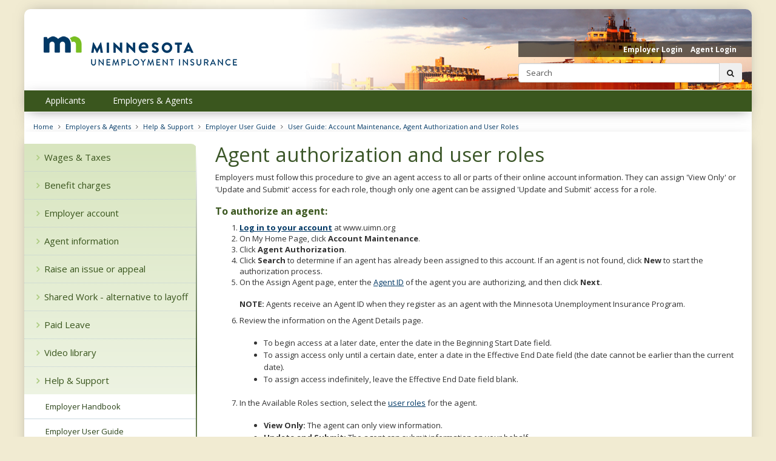

--- FILE ---
content_type: text/html;charset=UTF-8
request_url: https://mn.gov/uimn/employers/help-and-support/employer-user-guide/agent-authorization.jsp
body_size: 15798
content:



<!DOCTYPE html>
<meta http-equiv="X-UA-Compatible" content="IE=edge">
<!--[if lt IE 8]>    <html class="no-js lt-ie12 lt-ie11 lt-ie10 lt-ie9 lt-ie8" lang="en-US"> <![endif]-->
<!--[if IE 8]>    <html class="no-js lt-ie12 lt-ie11 lt-ie10 lt-ie9 ie8" lang="en-US"> <![endif]-->
<!--[if IE 9]>    <html class="no-js lt-ie12 lt-ie11 lt-ie10 ie9" lang="en-US"> <![endif]-->
<!--[if IE 10]>    <html class="no-js lt-ie12 lt-ie11 ie10" lang="en-US"> <![endif]-->
<!--[if IE 11]>    <html class="no-js lt-ie12 ie11" lang="en-US"> <![endif]-->
<!--[if gt IE 11]><!-->
<html class="gt-ie11 no-js" lang="en-US">
<!--<![endif]-->

<head>
    <meta http-equiv="content-language" content="en-US">
    <meta name="PageID" content="tcm:1068-229930-64" />
        <title>Employer User Guide: Account Maintenance /  Employers - Unemployment Insurance Minnesota</title>
    <meta name="description" content="Follow this procedure to give an agent access to all or parts of your online account information. You can assign 'View Only' or 'Update and Submit' access for each role, though only one agent can be assigned 'Update and Submit' access for a role.">
    <meta name="author" content="">
    <meta name="dc.title" content="Employer User Guide: Account Maintenance">
    <meta name="dc.description" content="Follow this procedure to give an agent access to all or parts of your online account information. You can assign 'View Only' or 'Update and Submit' access for each role, though only one agent can be assigned 'Update and Submit' access for a role.">
    <meta name="dc.subject" content="Employer User Guide , User Role, Agent Authorization, ">
    <meta name="dc.created" content="2016-05-12T18:30:36.5600000Z">
    <meta name="dc.modified" content="2025-11-05T21:09:07.2593946Z">
    <meta name="dc.creator" content="">
    <meta name="dc.contributor" content="">
    <meta name="dc.publisher" content="">
    <meta name="dc.audience" content="">
    <meta name="dc.identifer" content="">
    <meta name="dc.format" content="">
    <meta name="dc.type" content="">
    <meta name="dc.source" content="">
    <meta name="dc.relation" content=", ">
    <meta name="dc.language" content="eng, ">
    <meta name="dc.coverage" content=", ">
    <meta name="dc.rights" content="">
    <meta name="dc.subjectControlled" content="">
    <meta name="dc.dateOther" content="">
<meta property="og:site_name" content=" Employers - Unemployment Insurance Minnesota"/>
<meta charset="utf-8">
<meta name="viewport" content="width=device-width, initial-scale=1.0">

<!-- controlled vocabulary for audience and subject //-->
    <meta name="controlled.audience" content="">  
    <meta name="controlled.subject" content="">  



<script type="text/javascript" src="/ruxitagentjs_ICA7NVfghqrux_10327251022105625.js" data-dtconfig="app=9e9844d3ad70fe3d|owasp=1|featureHash=ICA7NVfghqrux|rdnt=1|uxrgce=1|cuc=pzq9gnbk|mdl=mdcc5=20|mel=100000|dpvc=1|md=mdcc1=dQuery,mdcc2=dref,mdcc3=bdocument.referrer,mdcc4=dutm_content,mdcc5=bnavigator.userAgent,mdcc6=adiv.content.white-back.padding ^rb div ^rb div ^rb div ^rb h1,mdcc7=dutm_source,mdcc8=dutm_medium,mdcc9=dutm_campaign,mdcc10=dutm_term|lastModification=1767142575746|mdp=mdcc1,mdcc2|tp=500,50,0|srbbv=2|agentUri=/ruxitagentjs_ICA7NVfghqrux_10327251022105625.js|reportUrl=/rb_bf57141ecg|rid=RID_-1432735750|rpid=1425506164|domain=mn.gov"></script><link href="/uimn/assets/layout.favicon_tcm1068-1028.png"  rel="shortcut icon">
<!--[if lt IE 9]>
	<script language="javascript" type="text/javascript" src="/uimn/js/frameworks/frameworks.htmlshiv.js"></script>
	<script language="javascript" type="text/javascript" src="/uimn/js/frameworks/frameworks.respond.js"></script>
<![endif]-->
<!--[if IE]>
	<script language="javascript" type="text/javascript" src="/uimn/js/frameworks/frameworks.css3-mediaqueries.js"></script>
<![endif]-->

<link href='https://fonts.googleapis.com/css?family=Open+Sans:400,700,800,300' rel='stylesheet' type='text/css' />


		<!-- Subsite Specific LESS -->
		<link rel="stylesheet" type="text/css" media="" href="/uimn/css/core-employers.css"/>

<!-- core compiled jquery and layout files //-->
<script src="/uimn/js/frameworks/jquery/frameworks.jquery.js"></script>    <!-- content-specific jquery //-->

    


	<!-- Google Fetch verification codes //-->
<meta name="google-site-verification" content="AdXLi00Ds0YFmiAbkCE8hfKUUKiIZslmZKHgaX3o_-s" />
<meta name="google-site-verification" content="3GrSKDyBS0GOI5h4CGLXu04FsYZEE_KTwsFWZ78sKKs" />
<!-- end Google Fetch code //-->

<script>
/*<![CDATA[*/
(function() {
var sz = document.createElement('script'); sz.type = 'text/javascript'; sz.async = true;
sz.src = '//siteimproveanalytics.com/js/siteanalyze_1535995.js';
var s = document.getElementsByTagName('script')[0]; s.parentNode.insertBefore(sz, s);
})();
/*]]>*/
</script>
<script>var __uzdbm_1 = "b734be47-89ed-4a0a-b6b2-7a53b07405f6";var __uzdbm_2 = "Yzk0NjdjOTUtYmY1Ni00YmM2LWFkNzktYzgwMTgwMTBkNzMxJDMuMTI4LjE4Ni4yMDk=";var __uzdbm_3 = "";var __uzdbm_4 = "false";var __uzdbm_5 = "";var __uzdbm_6 = "";var __uzdbm_7 = "";</script> <script>   (function (w, d, e, u, c, g, a, b) {     w["SSJSConnectorObj"] = w["SSJSConnectorObj"] || {       ss_cid: c,       domain_info: "auto",     };     w[g] = function (i, j) {       w["SSJSConnectorObj"][i] = j;     };     a = d.createElement(e);     a.async = true;     if (       navigator.userAgent.indexOf('MSIE') !== -1 ||       navigator.appVersion.indexOf('Trident/') > -1     ) {       u = u.replace("/advanced/", "/advanced/ie/");     }     a.src = u;     b = d.getElementsByTagName(e)[0];     b.parentNode.insertBefore(a, b);   })(     window, document, "script", "https://mn.gov/18f5227b-e27b-445a-a53f-f845fbe69b40/stormcaster.js", "8d80", "ssConf"   );   ssConf("c1", "https://mn.gov");   ssConf("c3", "c99a4269-161c-4242-a3f0-28d44fa6ce24");   ssConf("au", "mn.gov");   ssConf("cu", "validate.perfdrive.com, ssc"); </script></head>
<body>

    <a href="#content" id="skip-to-content" tabindex="0" class="sr-only" onclick="$('#content').focus();">skip to content<br /><span class="fa fa-arrow-down"></span></a>
  
  	<header id="header" role="banner">
		<div class="container">
			<div class="row">
			
				<!-- left column - logo //-->
				<div class="col-md-8 logo-column">
				
						<div class="headerLogo" id="headerLogo"><a id="contextURL" href="/uimn/">
							<img src="/uimn/assets/uimn_logo_tcm1068-245226.png"  class="screen-only" alt="Unemployment Insurance Minnesota logo" title="return to home page" />
							<span class="sr-only">Unemployment Insurance Minnesota</span>
						</a></div>
						<img src="/uimn/assets/uimn_logo_tcm1068-241925.png"  class="print-only margin-bottom" alt="Unemployment Insurance Minnesota printed logo" />
				</div>
				
				<!-- right column - links and search //-->
				<div class="col-md-4 headerRight">
				
					<!-- accessory link content //-->
					<div id="headerLinks" class="margin-bottom margin-top">
						<ul>
							
									<li><a href="https://www1.uimn.org/ui_employer/ui/employer/login" target="_blank">Employer Login</a></li>
									<li><a href="https://www1.uimn.org/ui_employer/ui/agent/login" target="_blank">Agent Login</a></li>
						</ul>
					</div>
					<!-- search //-->
					<form id="headerSearch" method="get" action="/uimn/search/" class="margin-bottom">
						<input type="hidden" name="" id="" value="" />
						
						<div class="searchgroup">				
							<label for="search-input" class="sr-only">Search:</label>
							<div class="input-group input-group-md">
								<input id="search-input" name="query" type="text" class="form-control" placeholder="Search">
								<span class="input-group-btn">
									<button type="submit" class="btn btn-md"><span class="fa fa-search"></span><span class="sr-only">submit</span></button>
								</span>
							</div>
						</div>
						
					</form>	
				</div><!-- end column //-->
				
				
				
			</div><!-- end row //-->
		</div><!-- end container //-->
	</header>
<!-- can't start at the root — need to skip to the next set of structure groups as the top level parent links //-->

<nav role="navigation" id="top_nav" class="top" aria-label="Main Navigation">
    <div class="container" role="presentation">
        <ul id='top_nav_menu' role="presentation">        <li class=""><a href='/uimn/applicants/index.jsp' target="_self">Applicants</a>
                <ul class="">
        <li class=""><a href='/uimn/applicants/needtoknow/index.jsp' target="_self">What do I need to know?</a>
                <ul class="">
        <li class=""><a href='/uimn/applicants/needtoknow/eligibility-requirements/index.jsp' target="_self">Eligibility requirements</a>
        </li>
        <li class=""><a href='/uimn/applicants/needtoknow/job-separations/index.jsp' target="_self">Reasons you are unemployed</a>
        </li>
        <li class=""><a href='/uimn/applicants/needtoknow/back-to-work/index.jsp' target="_self">Returning to work</a>
        </li>
        <li class=""><a href='/uimn/applicants/needtoknow/intermittent-layoffs/index.jsp' target="_self">Temporary layoffs</a>
        </li>
        <li class=""><a href='/uimn/applicants/needtoknow/specialprograms/index.jsp' target="_self">Special programs</a>
                <ul class="">
        <li class="hidden"><a href='/uimn/applicants/needtoknow/specialprograms/dua-information.jsp' target="_self">Disaster Unemployment Assistance (DUA) information</a></li>
        <li class="hidden"><a href='/uimn/applicants/needtoknow/specialprograms/extended-benefits.jsp' target="_self">Extension of Benefits </a></li>
        <li class="hidden"><a href='/uimn/applicants/needtoknow/specialprograms/reemployment-assistance.jsp' target="_self">Reemployment assistance</a></li>
                </ul>
        </li>
        <li class=""><a href='/uimn/applicants/needtoknow/year-end-tax/index.jsp' target="_self">Year end tax information</a>
        </li>
        <li class=""><a href='/uimn/applicants/needtoknow/fraud/index.jsp' target="_self">Payment errors & fraud</a>
                <ul class="">
        <li class="hidden"><a href='/uimn/applicants/needtoknow/fraud/account-audit.jsp' target="_self">Audit of your account</a></li>
        <li class="hidden"><a href='/uimn/applicants/needtoknow/fraud/benefit-overpayments.jsp' target="_self">Benefit overpayments</a></li>
        <li class="hidden"><a href='/uimn/applicants/needtoknow/fraud/ui-fraud.jsp' target="_self">Report UI fraud</a></li>
                </ul>
        </li>
        <li class=""><a href='/uimn/applicants/needtoknow/cellphone-scams/index.jsp' target="_self">Cell phone scams and unauthorized websites</a>
        </li>
        <li class="hidden"><a href='/uimn/applicants/needtoknow/news-updates/index.jsp' target="_self">news-updates</a>
                <ul class="">
        <li class="hidden"><a href='/uimn/applicants/needtoknow/news-updates/federal-employees-how-apply.jsp' target="_self">Federal employees application</a></li>
        <li class=""><a href='/uimn/applicants/needtoknow/news-updates/holiday-schedule.jsp' target="_self">Holiday schedule</a></li>
        <li class="hidden"><a href='/uimn/applicants/needtoknow/news-updates/federal-employees.jsp' target="_self">Information for federal employees</a></li>
        <li class=""><a href='/uimn/applicants/needtoknow/news-updates/protect-yourself.jsp' target="_self">Protect yourself from identity thieves</a></li>
        <li class=""><a href='/uimn/applicants/needtoknow/news-updates/protect-yourself-hmn.jsp' target="_self">Protect yourself from identity thieves</a></li>
        <li class=""><a href='/uimn/applicants/needtoknow/news-updates/protect-yourself-so.jsp' target="_self">Protect yourself from identity thieves</a></li>
        <li class=""><a href='/uimn/applicants/needtoknow/news-updates/protect-yourself-es.jsp' target="_self">Protect yourself from identity thieves</a></li>
        <li class=""><a href='/uimn/applicants/needtoknow/news-updates/school-employee-between-terms.jsp' target="_self">School employees eligibility for UI </a></li>
        <li class="hidden"><a href='/uimn/applicants/needtoknow/news-updates/proposed-rule-amendments.jsp' target="_self">Proposed Rule Amendments</a></li>
        <li class="hidden"><a href='/uimn/applicants/needtoknow/news-updates/upcoming-work-search.jsp' target="_self">Upcoming work search events</a></li>
        <li class="hidden"><a href='/uimn/applicants/needtoknow/news-updates/website-update.jsp' target="_self">Website updated to improve use on mobile devices</a></li>
                </ul>
        </li>
                </ul>
        </li>
        <li class=""><a href='/uimn/applicants/howapply/index.jsp' target="_self">How do I apply?</a>
                <ul class="">
        <li class=""><a href='/uimn/applicants/howapply/application-process/index.jsp' target="_self">Application process</a>
                <ul class="">
        <li class="hidden"><a href='/uimn/applicants/howapply/application-process/self-service.jsp' target="_self">Applicant self-service system</a></li>
                </ul>
        </li>
        <li class=""><a href='/uimn/applicants/howapply/info-handbook/index.jsp' target="_self">Information Handbook</a>
                <ul class="">
        <li class="hidden"><a href='/uimn/applicants/howapply/info-handbook/info-handbook-intro.jsp' target="_self">Information Handbook  Introduction</a></li>
        <li class="hidden"><a href='/uimn/applicants/howapply/info-handbook/additional-information.jsp' target="_self">Additional Information</a></li>
        <li class="hidden"><a href='/uimn/applicants/howapply/info-handbook/after-you-apply.jsp' target="_self">Information Handbook: After You Apply</a></li>
        <li class="hidden"><a href='/uimn/applicants/howapply/info-handbook/applying-benefits.jsp' target="_self">Information Handbook: Applying for Benefits</a></li>
        <li class="hidden"><a href='/uimn/applicants/howapply/info-handbook/comments.jsp' target="_self">Additional Information</a></li>
        <li class="hidden"><a href='/uimn/applicants/howapply/info-handbook/contact-us.jsp' target="_self">Information Handbook: Contact Us</a></li>
        <li class="hidden"><a href='/uimn/applicants/howapply/info-handbook/financial-help.jsp' target="_self"> Information Handbook: Financial help & community services</a></li>
        <li class="hidden"><a href='/uimn/applicants/howapply/info-handbook/help-finding-next-job.jsp' target="_self"> Information Handbook: Help Finding Your Next Job</a></li>
        <li class="hidden"><a href='/uimn/applicants/howapply/info-handbook/working-affects-benefits.jsp' target="_self">Information Handbook: How does working affect my benefits?</a></li>
        <li class="hidden"><a href='/uimn/applicants/howapply/info-handbook/income-affect-benefits.jsp' target="_self">Information Handbook: Income That May Affect Benefits</a></li>
        <li class="hidden"><a href='/uimn/applicants/howapply/info-handbook/job-seeking.jsp' target="_self">Information Handbook: Job Seeking Resources</a></li>
        <li class="hidden"><a href='/uimn/applicants/howapply/info-handbook/official-site.jsp' target="_self">Information Handbook: Official website</a></li>
        <li class="hidden"><a href='/uimn/applicants/howapply/info-handbook/payments.jsp' target="_self">Information Handbook: Payments Are Electronic</a></li>
        <li class="hidden"><a href='/uimn/applicants/howapply/info-handbook/privacy-rights.jsp' target="_self">Information Handbook: Privacy Rights</a></li>
        <li class="hidden"><a href='/uimn/applicants/howapply/info-handbook/protect-private-information.jsp' target="_self">Protect your private information</a></li>
        <li class="hidden"><a href='/uimn/applicants/howapply/info-handbook/reemployment.jsp' target="_self">Information Handbook: Reemployment Assistance</a></li>
        <li class="hidden"><a href='/uimn/applicants/howapply/info-handbook/report-working.jsp' target="_self">Information Handbook: Report If You Are Working</a></li>
        <li class="hidden"><a href='/uimn/applicants/howapply/info-handbook/requesting-payments.jsp' target="_self">Information Handbook: Requesting Benefit Payments</a></li>
        <li class="hidden"><a href='/uimn/applicants/howapply/info-handbook/stop-start-benefits.jsp' target="_self">Information Handbook: Stopping and Starting Benefit Payments</a></li>
        <li class="hidden"><a href='/uimn/applicants/howapply/info-handbook/checklist.jsp' target="_self">Information Handbook: Unemployment Insurance (UI) Checklist</a></li>
        <li class="hidden"><a href='/uimn/applicants/howapply/info-handbook/eligibility.jsp' target="_self">Information Handbook: Weekly Eligibility Requirements</a></li>
        <li class="hidden"><a href='/uimn/applicants/howapply/info-handbook/first-payment.jsp' target="_self">Information Handbook: When Can I Expect My First Payment?</a></li>
        <li class="hidden"><a href='/uimn/applicants/howapply/info-handbook/deductions-benefits.jsp' target="_self">Information Handbook: Withholdings from Benefits</a></li>
        <li class="hidden"><a href='/uimn/applicants/howapply/info-handbook/password-privacy.jsp' target="_self"> Information Handbook: Your Password and Privacy</a></li>
                </ul>
        </li>
        <li class=""><a href='/uimn/applicants/howapply/password-ssn/index.jsp' target="_self">Your password and Social Security number</a>
        </li>
        <li class=""><a href='/uimn/applicants/howapply/benefit-account/index.jsp' target="_self">Benefit account</a>
        </li>
        <li class=""><a href='/uimn/applicants/howapply/wages-used/index.jsp' target="_self">Wages used to establish an account</a>
        </li>
        <li class=""><a href='/uimn/applicants/howapply/first-payment/index.jsp' target="_self">Your first payment</a>
        </li>
        <li class=""><a href='/uimn/applicants/howapply/stopping-starting/index.jsp' target="_self">Stopping and starting benefit payments</a>
        </li>
        <li class=""><a href='/uimn/applicants/howapply/service-members/index.jsp' target="_self">Recently separated service members</a>
        </li>
        <li class="hidden"><a href='/uimn/applicants/howapply/online-security.jsp' target="_self">Online Self-service system security</a></li>
                </ul>
        </li>
        <li class=""><a href='/uimn/applicants/getpaid/index.jsp' target="_self">How do I get paid?</a>
                <ul class="">
        <li class=""><a href='/uimn/applicants/getpaid/request-benefit/index.jsp' target="_self">How to request benefit payment</a>
                <ul class="">
        <li class="hidden"><a href='/uimn/applicants/getpaid/request-benefit/application-schedule.jsp' target="_self">Schedule to apply for unemployment benefits</a></li>
        <li class="hidden"><a href='/uimn/applicants/getpaid/request-benefit/request-benefit-schedule.jsp' target="_self">Schedule to request benefit payments online</a></li>
                </ul>
        </li>
        <li class=""><a href='/uimn/applicants/getpaid/report-work/index.jsp' target="_self">Report when working</a>
        </li>
        <li class=""><a href='/uimn/applicants/getpaid/first-payment/index.jsp' target="_self">Your first payment</a>
                <ul class="">
                </ul>
        </li>
        <li class=""><a href='/uimn/applicants/getpaid/payment-options/index.jsp' target="_self">Payment options</a>
                <ul class="">
        <li class="hidden"><a href='/uimn/applicants/getpaid/payment-options/electronic-payments/index.jsp' target="_self">electronic-payments</a>
                <ul class="hidden">
                </ul>
        </li>
                </ul>
        </li>
        <li class=""><a href='/uimn/applicants/getpaid/stay-eligible/index.jsp' target="_self">Stay eligible</a>
                <ul class="">
        <li class="hidden"><a href='/uimn/applicants/getpaid/stay-eligible/seeking.jsp' target="_self">Seeking Suitable Employment</a></li>
                </ul>
        </li>
        <li class=""><a href='/uimn/applicants/getpaid/print-payment-history/index.jsp' target="_self">Print payment history</a>
        </li>
        <li class=""><a href='/uimn/applicants/getpaid/stopping-starting/index.jsp' target="_self">Stopping and starting benefits</a>
        </li>
        <li class=""><a href='/uimn/applicants/getpaid/extended-benefits/index.jsp' target="_self">Applying for a benefit extension</a>
        </li>
                </ul>
        </li>
        <li class=""><a href='/uimn/applicants/affectsbenefits/index.jsp' target="_self">What affects my benefits?</a>
                <ul class="">
        <li class=""><a href='/uimn/applicants/affectsbenefits/weekly-eligibility/index.jsp' target="_self">Not meeting weekly eligibility requirements</a>
        </li>
        <li class=""><a href='/uimn/applicants/affectsbenefits/report-work/index.jsp' target="_self">Working while collecting benefits</a>
        </li>
        <li class=""><a href='/uimn/applicants/affectsbenefits/deductions/index.jsp' target="_self">Deductions from benefits</a>
        </li>
        <li class=""><a href='/uimn/applicants/affectsbenefits/pending-issues/index.jsp' target="_self">Pending issues</a>
        </li>
        <li class=""><a href='/uimn/applicants/affectsbenefits/other-income/index.jsp' target="_self">Other income</a>
                <ul class="">
                </ul>
        </li>
        <li class=""><a href='/uimn/applicants/affectsbenefits/self-employment/index.jsp' target="_self">Self-employment</a>
        </li>
        <li class=""><a href='/uimn/applicants/affectsbenefits/school/index.jsp' target="_self">Going to school</a>
        </li>
        <li class=""><a href='/uimn/applicants/affectsbenefits/traveling/index.jsp' target="_self">Traveling outside your commuting area</a>
        </li>
        <li class=""><a href='/uimn/applicants/affectsbenefits/child-support/index.jsp' target="_self">Child support</a>
        </li>
        <li class=""><a href='/uimn/applicants/affectsbenefits/ownership/index.jsp' target="_self">Business ownership</a>
        </li>
        <li class=""><a href='/uimn/applicants/affectsbenefits/fraud/index.jsp' target="_self">Payment errors & fraud</a>
                <ul class="">
        <li class="hidden"><a href='/uimn/applicants/affectsbenefits/fraud/account-audit.jsp' target="_self">Audit of Your Account</a></li>
        <li class="hidden"><a href='/uimn/applicants/affectsbenefits/fraud/benefit-overpayments.jsp' target="_self">Benefit Overpayments</a></li>
        <li class="hidden"><a href='/uimn/applicants/affectsbenefits/fraud/ui-fraud.jsp' target="_self">Report UI Fraud</a></li>
                </ul>
        </li>
                </ul>
        </li>
        <li class=""><a href='/uimn/applicants/howappeal/index.jsp' target="_self">How do I appeal?</a>
                <ul class="">
        <li class="hidden"><a href='/uimn/applicants/howappeal/appeal/index.jsp' target="_self">Appeal</a>
                <ul class="">
        <li class=""><a href='/uimn/applicants/howappeal/appeal/appeal-in-person-hearing-criteria.jsp' target="_self">Appeal & In-Person Hearing Criteria</a></li>
        <li class=""><a href='/uimn/applicants/howappeal/appeal/appeal-hearing.jsp' target="_self">Appeal hearing</a></li>
        <li class=""><a href='/uimn/applicants/howappeal/appeal/instructions-for-filing.jsp' target="_self">Instructions for filing an appeal</a></li>
        <li class=""><a href='/uimn/applicants/howappeal/appeal/reconsideration.jsp' target="_self">Request for reconsideration</a></li>
                </ul>
        </li>
                </ul>
        </li>
        <li class=""><a href='/uimn/applicants/videos/index.jsp' target="_self">Video library</a>
                <ul class="">
        <li class="hidden"><a href='/uimn/applicants/videos/app-appeal-hearing-transcript.jsp' target="_self">Appeal Hearing transcript</a></li>
        <li class="hidden"><a href='/uimn/applicants/videos/app-apply-for-benefits-transcript.jsp' target="_self">Apply for Benefits Transcript</a></li>
        <li class="hidden"><a href='/uimn/applicants/videos/app-benefit-payment-transcript.jsp' target="_self">Benefit Payment Transcript</a></li>
        <li class="hidden"><a href='/uimn/applicants/videos/app-completing-online-application-transcript.jsp' target="_self">Completing the Online Application Transcript</a></li>
        <li class="hidden"><a href='/uimn/applicants/videos/app-filing-an-appeal-transcript.jsp' target="_self">Filing an Appeal Transcript</a></li>
        <li class="hidden"><a href='/uimn/applicants/videos/password-forgot-it-transcript.jsp' target="_self">Password: Forgot it? Don't Guess - Reset! Transcript</a></li>
        <li class="hidden"><a href='/uimn/applicants/videos/password-account-locked-transcript.jsp' target="_self">Password: Help! My Account is Locked Transcript</a></li>
        <li class="hidden"><a href='/uimn/applicants/videos/password-key-account-transcript.jsp' target="_self">Password: Key to Your Account Transcript</a></li>
        <li class="hidden"><a href='/uimn/applicants/videos/request-for-information-transcript.jsp' target="_self">Request for Information: I Received One...Now What? Transcript</a></li>
        <li class="hidden"><a href='/uimn/applicants/videos/tour-account-transcript.jsp' target="_self">Tour Your Account Transcript</a></li>
                </ul>
        </li>
        <li class=""><a href='/uimn/applicants/help-support/index.jsp' target="_self">Help & Support</a>
                <ul class="">
        <li class=""><a href='/uimn/applicants/help-support/password-ssn/index.jsp' target="_self">Password resets and account lockouts</a>
                <ul class="">
        <li class="hidden"><a href='/uimn/applicants/help-support/password-ssn/tips-avoid-locking-acct.jsp' target="_self">Tips to Avoid Locking Your Account</a></li>
                </ul>
        </li>
        <li class=""><a href='/uimn/applicants/help-support/comm-organizations/index.jsp' target="_self">Financial help & community services</a>
                <ul class="">
        <li class="hidden"><a href='/uimn/applicants/help-support/comm-organizations/support.jsp' target="_self">Community services and financial assistance</a></li>
        <li class="hidden"><a href='/uimn/applicants/help-support/comm-organizations/food.jsp' target="_self">Food</a></li>
        <li class="hidden"><a href='/uimn/applicants/help-support/comm-organizations/healthcare.jsp' target="_self">Health Care</a></li>
        <li class="hidden"><a href='/uimn/applicants/help-support/comm-organizations/housing.jsp' target="_self">Housing</a></li>
        <li class="hidden"><a href='/uimn/applicants/help-support/comm-organizations/transportation.jsp' target="_self">Transportation</a></li>
        <li class="hidden"><a href='/uimn/applicants/help-support/comm-organizations/veteran.jsp' target="_self">Veterans Services</a></li>
                </ul>
        </li>
        <li class="hidden"><a href='/uimn/applicants/help-support/definition-of-terms/index.jsp' target="_self">Definition of terms</a>
        </li>
        <li class=""><a href='/uimn/applicants/help-support/ui-law/index.jsp' target="_self">UI Law</a>
        </li>
        <li class="hidden"><a href='/uimn/applicants/help-support/info-handbook/index.jsp' target="_self">Information Handbook</a>
                <ul class="">
        <li class="hidden"><a href='/uimn/applicants/help-support/info-handbook/additional-information.jsp' target="_self">Additional Information</a></li>
        <li class="hidden"><a href='/uimn/applicants/help-support/info-handbook/after-you-apply.jsp' target="_self">Information Handbook: After You Apply</a></li>
        <li class="hidden"><a href='/uimn/applicants/help-support/info-handbook/applying-benefits.jsp' target="_self">Information Handbook: Applying for Benefits</a></li>
        <li class="hidden"><a href='/uimn/applicants/help-support/info-handbook/comments.jsp' target="_self">Comments</a></li>
        <li class="hidden"><a href='/uimn/applicants/help-support/info-handbook/contact-us.jsp' target="_self">Information Handbook: Contact Us</a></li>
        <li class="hidden"><a href='/uimn/applicants/help-support/info-handbook/financial-help.jsp' target="_self"> Information Handbook: Financial help & community services</a></li>
        <li class="hidden"><a href='/uimn/applicants/help-support/info-handbook/help-finding-next-job.jsp' target="_self"> Information Handbook: Help Finding Your Next Job</a></li>
        <li class="hidden"><a href='/uimn/applicants/help-support/info-handbook/working-affects-benefits.jsp' target="_self">Information Handbook: How does working affect my benefits?</a></li>
        <li class="hidden"><a href='/uimn/applicants/help-support/info-handbook/income-affect-benefits.jsp' target="_self">Information Handbook: Income That May Affect Benefits</a></li>
        <li class="hidden"><a href='/uimn/applicants/help-support/info-handbook/info-handbook-intro.jsp' target="_self">Information Handbook: Introduction</a></li>
        <li class="hidden"><a href='/uimn/applicants/help-support/info-handbook/job-seeking.jsp' target="_self">Information Handbook: Job Seeking Resources</a></li>
        <li class="hidden"><a href='/uimn/applicants/help-support/info-handbook/official-site.jsp' target="_self">Information Handbook: Official website</a></li>
        <li class="hidden"><a href='/uimn/applicants/help-support/info-handbook/payments.jsp' target="_self">Information Handbook: Payments Are Electronic</a></li>
        <li class="hidden"><a href='/uimn/applicants/help-support/info-handbook/privacy-rights.jsp' target="_self">Information Handbook: Privacy Rights</a></li>
        <li class="hidden"><a href='/uimn/applicants/help-support/info-handbook/protect-private-information.jsp' target="_self">Protect your private information</a></li>
        <li class="hidden"><a href='/uimn/applicants/help-support/info-handbook/reemployment.jsp' target="_self">Information Handbook: Reemployment Assistance</a></li>
        <li class="hidden"><a href='/uimn/applicants/help-support/info-handbook/report-working.jsp' target="_self">Information Handbook: Report If You Are Working</a></li>
        <li class="hidden"><a href='/uimn/applicants/help-support/info-handbook/requesting-payments.jsp' target="_self">Information Handbook: Requesting Benefit Payments</a></li>
        <li class="hidden"><a href='/uimn/applicants/help-support/info-handbook/stop-start-benefits.jsp' target="_self">Information Handbook: Stopping and Starting Benefit Payments</a></li>
        <li class="hidden"><a href='/uimn/applicants/help-support/info-handbook/checklist.jsp' target="_self">Information Handbook: Unemployment Insurance (UI) Checklist</a></li>
        <li class="hidden"><a href='/uimn/applicants/help-support/info-handbook/eligibility.jsp' target="_self">Information Handbook: Weekly Eligibility Requirements</a></li>
        <li class="hidden"><a href='/uimn/applicants/help-support/info-handbook/first-payment.jsp' target="_self">Information Handbook: When Can I Expect My First Payment?</a></li>
        <li class="hidden"><a href='/uimn/applicants/help-support/info-handbook/deductions-benefits.jsp' target="_self">Information Handbook: Withholdings from Benefits</a></li>
        <li class="hidden"><a href='/uimn/applicants/help-support/info-handbook/password-privacy.jsp' target="_self"> Information Handbook: Your Password and Privacy</a></li>
                </ul>
        </li>
                </ul>
        </li>
        <li class=""><a href='/uimn/applicants/contact-us/index.jsp' target="_self">Contact us</a>
                <ul class="">
        <li class="hidden"><a href='/uimn/applicants/contact-us/ui-fraud.jsp' target="_self">Report UI Fraud</a></li>
                </ul>
        </li>
        <li class="hidden"><a href='/uimn/applicants/language/index.jsp' target="_self">Languages</a>
                <ul class="">
        <li class=""><a href='/uimn/applicants/language/hmong.jsp' target="_self">Ncaujlus txog pob nyiaj poob haujlwm (unemployment benefits)</a></li>
        <li class=""><a href='/uimn/applicants/language/somali.jsp' target="_self">Macluumaad ku saabsan lacagta la siiyo dadka aan shaqeyn</a></li>
        <li class=""><a href='/uimn/applicants/language/spanish.jsp' target="_self">Información sobre los beneficios del seguro de desempleo</a></li>
                </ul>
        </li>
        <li class="hidden"><a href='/uimn/applicants/applicant-news.jsp' target="_self">Applicant News</a></li>
        <li class="hidden"><a href='/uimn/applicants/work-search-resources.jsp' target="_self">Find a Job</a></li>
        <li class="hidden"><a href='/uimn/applicants/job-search-career-exploration.jsp' target="_self">Job search resources: Career exploration</a></li>
        <li class="hidden"><a href='/uimn/applicants/job-search-computer-training.jsp' target="_self">Job search resources: Computer training and skills development</a></li>
        <li class="hidden"><a href='/uimn/applicants/job-search-tools.jsp' target="_self">Job search resources</a></li>
        <li class="hidden"><a href='/uimn/applicants/job-search-videos.jsp' target="_self">Job search resources: Online Job Search Training</a></li>
                </ul>
        </li>
        <li class=""><a href='/uimn/employers/index.jsp' target="_self">Employers & Agents</a>
                <ul class="">
        <li class=""><a href='/uimn/employers/wages-taxes/index.jsp' target="_self">Wages & Taxes</a>
                <ul class="">
        <li class=""><a href='/uimn/employers/wages-taxes/tax-rates/index.jsp' target="_self">Tax rates</a>
                <ul class="">
        <li class="hidden"><a href='/uimn/employers/wages-taxes/tax-rates/new-employer-rates.jsp' target="_self">New employer tax rates</a></li>
                </ul>
        </li>
        <li class=""><a href='/uimn/employers/wages-taxes/reports-payments/index.jsp' target="_self">Reports & Payments</a>
                <ul class="">
        <li class="hidden"><a href='/uimn/employers/wages-taxes/reports-payments/file-form.jsp' target="_self">Data Submission Methods and File Formats</a></li>
        <li class="hidden"><a href='/uimn/employers/wages-taxes/reports-payments/due-dates.jsp' target="_self">Due Dates</a></li>
        <li class="hidden"><a href='/uimn/employers/wages-taxes/reports-payments/futa.jsp' target="_self">Federal Unemployment Tax Act (FUTA) Credit</a></li>
        <li class="hidden"><a href='/uimn/employers/wages-taxes/reports-payments/hours-desk-reference.jsp' target="_self">Hours Worked Desk Reference Guide</a></li>
        <li class="hidden"><a href='/uimn/employers/wages-taxes/reports-payments/ach-credit.jsp' target="_self">Paying by Automated Clearing House  ACH  Credit</a></li>
        <li class="hidden"><a href='/uimn/employers/wages-taxes/reports-payments/ach-debit.jsp' target="_self">Paying by Automated Clearing House (ACH) Debit</a></li>
        <li class="hidden"><a href='/uimn/employers/wages-taxes/reports-payments/payments.jsp' target="_self">Payment Options</a></li>
        <li class="hidden"><a href='/uimn/employers/wages-taxes/reports-payments/quarterly-wage-detail-report.jsp' target="_self">Quarterly UI Wage Detail Report</a></li>
                </ul>
        </li>
        <li class=""><a href='/uimn/employers/wages-taxes/due-dates/index.jsp' target="_self">Due dates</a>
        </li>
        <li class=""><a href='/uimn/employers/wages-taxes/special-provisions/index.jsp' target="_self">Business entity provisions</a>
        </li>
        <li class=""><a href='/uimn/employers/wages-taxes/reimbursers/index.jsp' target="_self">Reimbursing accounts</a>
        </li>
        <li class=""><a href='/uimn/employers/wages-taxes/covered/index.jsp' target="_self">Covered vs. noncovered employment</a>
                <ul class="">
        <li class="hidden"><a href='/uimn/employers/wages-taxes/covered/ag-employ.jsp' target="_self">Agricultural employment</a></li>
        <li class="hidden"><a href='/uimn/employers/wages-taxes/covered/domestic.jsp' target="_self">Domestic (household) employees</a></li>
        <li class="hidden"><a href='/uimn/employers/wages-taxes/covered/election-coverage.jsp' target="_self">Elect coverage for noncovered employees</a></li>
        <li class="hidden"><a href='/uimn/employers/wages-taxes/covered/employment-in-more.jsp' target="_self">Employment in more than one state</a></li>
        <li class="hidden"><a href='/uimn/employers/wages-taxes/covered/independent-contractors.jsp' target="_self">Independent contractors</a></li>
        <li class="hidden"><a href='/uimn/employers/wages-taxes/covered/leased-employees.jsp' target="_self">Leased employees</a></li>
                </ul>
        </li>
        <li class=""><a href='/uimn/employers/wages-taxes/owner-officer/index.jsp' target="_self">Owner officer wages</a>
        </li>
        <li class=""><a href='/uimn/employers/wages-taxes/independent-contractors/index.jsp' target="_self">Independent contractors</a>
                <ul class="">
                </ul>
        </li>
                </ul>
        </li>
        <li class=""><a href='/uimn/employers/benefit-charges/index.jsp' target="_self">Benefit charges</a>
                <ul class="">
        <li class=""><a href='/uimn/employers/benefit-charges/affect-account/index.jsp' target="_self">How do benefits paid to former employees affect my account?</a>
        </li>
        <li class=""><a href='/uimn/employers/benefit-charges/benefit-account-notice/index.jsp' target="_self">Notice of benefit account</a>
        </li>
        <li class=""><a href='/uimn/employers/benefit-charges/former-employees/index.jsp' target="_self">Review benefit paid charges</a>
                <ul class="">
        <li class="hidden"><a href='/uimn/employers/benefit-charges/former-employees/benefits-paid-charges.jsp' target="_self">Applicant Detail Summaries</a></li>
        <li class="hidden"><a href='/uimn/employers/benefit-charges/former-employees/calendar-year-summary.jsp' target="_self">Calendar Year Summary and Detail</a></li>
        <li class="hidden"><a href='/uimn/employers/benefit-charges/former-employees/fiscal-year-summary.jsp' target="_self">Fiscal Year Summary</a></li>
        <li class="hidden"><a href='/uimn/employers/benefit-charges/former-employees/quarterly-benefits-paid.jsp' target="_self">Quarterly Notice of Benefits Paid</a></li>
                </ul>
        </li>
        <li class=""><a href='/uimn/employers/benefit-charges/quarterly-notice/index.jsp' target="_self">Quarterly notice of benefits paid</a>
        </li>
        <li class=""><a href='/uimn/employers/benefit-charges/view-charges/index.jsp' target="_self">Benefit overcharges</a>
        </li>
                </ul>
        </li>
        <li class=""><a href='/uimn/employers/employer-account/index.jsp' target="_self">Employer account</a>
                <ul class="">
        <li class=""><a href='/uimn/employers/employer-account/new-account/index.jsp' target="_self">New account information</a>
        </li>
        <li class=""><a href='/uimn/employers/employer-account/obligations/index.jsp' target="_self">Obligations of employers</a>
        </li>
        <li class=""><a href='/uimn/employers/employer-account/self-service/index.jsp' target="_self">Employer Self-Service System</a>
        </li>
        <li class=""><a href='/uimn/employers/employer-account/self-service-availability/index.jsp' target="_self">System availability</a>
        </li>
        <li class=""><a href='/uimn/employers/employer-account/reports-payments/index.jsp' target="_self">Reports & Payments</a>
                <ul class="">
        <li class="hidden"><a href='/uimn/employers/employer-account/reports-payments/file-form.jsp' target="_self">Data Submission Methods and File Formats</a></li>
        <li class="hidden"><a href='/uimn/employers/employer-account/reports-payments/due-dates.jsp' target="_self">Due Dates</a></li>
        <li class="hidden"><a href='/uimn/employers/employer-account/reports-payments/futa.jsp' target="_self">Federal Unemployment Tax Act (FUTA) Credit</a></li>
        <li class="hidden"><a href='/uimn/employers/employer-account/reports-payments/hours-desk-reference.jsp' target="_self">Hours Worked Desk Reference Guide</a></li>
        <li class="hidden"><a href='/uimn/employers/employer-account/reports-payments/ach-credit.jsp' target="_self">Paying by Automated Clearing House (ACH) Credit</a></li>
        <li class="hidden"><a href='/uimn/employers/employer-account/reports-payments/ach-debit.jsp' target="_self">Paying by Automated Clearing House (ACH) Debit</a></li>
        <li class="hidden"><a href='/uimn/employers/employer-account/reports-payments/payments.jsp' target="_self">Payments</a></li>
        <li class="hidden"><a href='/uimn/employers/employer-account/reports-payments/quarterly-wage-detail-report.jsp' target="_self">Quarterly UI Wage Detail Report</a></li>
                </ul>
        </li>
        <li class=""><a href='/uimn/employers/employer-account/assign-roles/index.jsp' target="_self">Third party account access</a>
        </li>
        <li class=""><a href='/uimn/employers/employer-account/privacy-security/index.jsp' target="_self">Privacy & Security</a>
        </li>
        <li class="hidden"><a href='/uimn/employers/employer-account/news-updates/index.jsp' target="_self">News updates</a>
                <ul class="hidden">
        <li class="hidden"><a href='/uimn/employers/employer-account/news-updates/tax-rate-reduction.jsp' target="_self">2014 Tax Rate Reduction for Employers</a></li>
        <li class="hidden"><a href='/uimn/employers/employer-account/news-updates/dli-esst.jsp' target="_self">New Earned sick and safe time law </a></li>
        <li class="hidden"><a href='/uimn/employers/employer-account/news-updates/legal-holiday.jsp' target="_self">Holiday Schedule</a></li>
        <li class="hidden"><a href='/uimn/employers/employer-account/news-updates/law-update-between-terms.jsp' target="_self">Educational Institutions: Between Terms Provision</a></li>
        <li class="hidden"><a href='/uimn/employers/employer-account/news-updates/new-employer-rates-announcement.jsp' target="_self">2022 New employer rates</a></li>
        <li class="hidden"><a href='/uimn/employers/employer-account/news-updates/paid-leave-mn.jsp' target="_self">Paid Leave </a></li>
                </ul>
        </li>
                </ul>
        </li>
        <li class=""><a href='/uimn/employers/info-agents/index.jsp' target="_self">Agent information</a>
                <ul class="">
        <li class=""><a href='/uimn/employers/info-agents/agent-information/index.jsp' target="_self">New agent account information</a>
                <ul class="">
        <li class="hidden"><a href='/uimn/employers/info-agents/agent-information/who-agent.jsp' target="_self">Who is an Agent</a></li>
                </ul>
        </li>
        <li class=""><a href='/uimn/employers/info-agents/agent-user-guide/index.jsp' target="_self">Agent user guide</a>
                <ul class="">
        <li class="hidden"><a href='/uimn/employers/info-agents/agent-user-guide/agent-registration.jsp' target="_self">Agent User Guide: Agent Registration</a></li>
        <li class="hidden"><a href='/uimn/employers/info-agents/agent-user-guide/agent-login.jsp' target="_self">Agent User Guide: Agent Login</a></li>
        <li class="hidden"><a href='/uimn/employers/info-agents/agent-user-guide/address-information.jsp' target="_self">Agent User Guide: Address Information</a></li>
        <li class="hidden"><a href='/uimn/employers/info-agents/agent-user-guide/delivery-method.jsp' target="_self">Agent User Guide: Delivery Method</a></li>
        <li class="hidden"><a href='/uimn/employers/info-agents/agent-user-guide/payment-due-file.jsp' target="_self">Agent User Guide: Download Payment Due File</a></li>
        <li class="hidden"><a href='/uimn/employers/info-agents/agent-user-guide/pending-payments.jsp' target="_self">Agent User Guide: Make Pending Payment</a></li>
        <li class="hidden"><a href='/uimn/employers/info-agents/agent-user-guide/cancel-pending-payment.jsp' target="_self">Agent User Guide: Cancel Pending Payment</a></li>
        <li class="hidden"><a href='/uimn/employers/info-agents/agent-user-guide/review-employer-details.jsp' target="_self">Agent User Guide: Review Employer Details</a></li>
        <li class="hidden"><a href='/uimn/employers/info-agents/agent-user-guide/review-payments.jsp' target="_self">Agent User Guide: Review Payment</a></li>
        <li class="hidden"><a href='/uimn/employers/info-agents/agent-user-guide/client-rate-download.jsp' target="_self">Agent User Guide: Client Rate Download</a></li>
        <li class="hidden"><a href='/uimn/employers/info-agents/agent-user-guide/employer-search.jsp' target="_self">Agent User Guide: Employer Search</a></li>
        <li class="hidden"><a href='/uimn/employers/info-agents/agent-user-guide/agent-file.jsp' target="_self">Agent User Guide: Submit Agent File</a></li>
        <li class="hidden"><a href='/uimn/employers/info-agents/agent-user-guide/view-history.jsp' target="_self">Agent User Guide: View History</a></li>
        <li class="hidden"><a href='/uimn/employers/info-agents/agent-user-guide/submission-history.jsp' target="_self">Agent User Guide: Submission History</a></li>
        <li class="hidden"><a href='/uimn/employers/info-agents/agent-user-guide/agent-roles.jsp' target="_self">Agent User Guide: Agent Roles</a></li>
        <li class="hidden"><a href='/uimn/employers/info-agents/agent-user-guide/performing-employer-procedures.jsp' target="_self">Agent User Guide: Agents Performing Employer Procedures</a></li>
        <li class="hidden"><a href='/uimn/employers/info-agents/agent-user-guide/determinations-decisions.jsp' target="_self">Agent User Guide: Submit an Appeal (Determinations and Decisions)</a></li>
        <li class="hidden"><a href='/uimn/employers/info-agents/agent-user-guide/tax-rates-successions.jsp' target="_self">Agent User Guide: Submit an Appeal (Tax Rates and Successions)</a></li>
                </ul>
        </li>
        <li class=""><a href='/uimn/employers/info-agents/agent-self-service/index.jsp' target="_self">Agent Self-Service System</a>
        </li>
        <li class=""><a href='/uimn/employers/info-agents/agent-roles/index.jsp' target="_self">Employer assigned agent access</a>
                <ul class="">
        <li class="hidden"><a href='/uimn/employers/info-agents/agent-roles/assignment-definitions.jsp' target="_self">User Role Assignment Definitions</a></li>
                </ul>
        </li>
        <li class=""><a href='/uimn/employers/info-agents/agent-assigned-user-roles/index.jsp' target="_self">Agent assigned user roles</a>
        </li>
                </ul>
        </li>
        <li class=""><a href='/uimn/employers/raise-issue/index.jsp' target="_self">Raise an issue or appeal</a>
                <ul class="">
        <li class=""><a href='/uimn/employers/raise-issue/raise-issue/index.jsp' target="_self">Raise an issue</a>
        </li>
        <li class=""><a href='/uimn/employers/raise-issue/appeal/index.jsp' target="_self">File an appeal</a>
                <ul class="">
        <li class="hidden"><a href='/uimn/employers/raise-issue/appeal/first-level-hearing.jsp' target="_self">Appeal Hearing</a></li>
        <li class="hidden"><a href='/uimn/employers/raise-issue/appeal/appeal-inperson-hearing-criteria.jsp' target="_self">Appeal: In-Person Hearing Criteria</a></li>
        <li class="hidden"><a href='/uimn/employers/raise-issue/appeal/submit-appeal-determinations.jsp' target="_self">File an Appeal: Benefit Determinations</a></li>
        <li class="hidden"><a href='/uimn/employers/raise-issue/appeal/submit-appeal.jsp' target="_self">File an Appeal: Tax Determinations</a></li>
        <li class="hidden"><a href='/uimn/employers/raise-issue/appeal/instructions-for-filing.jsp' target="_self">Instructions for Filing an Appeal</a></li>
        <li class="hidden"><a href='/uimn/employers/raise-issue/appeal/reconsideration.jsp' target="_self">Request for Reconsideration</a></li>
                </ul>
        </li>
                </ul>
        </li>
        <li class=""><a href='/uimn/employers/alternative-layoff/index.jsp' target="_self">Shared Work - alternative to layoff</a>
        </li>
        <li class=""><a href='/uimn/employers/paid-leave/index.jsp' target="_self">Paid Leave</a>
                <ul class="">
        <li class=""><a href='/uimn/employers/paid-leave/emplyr-accts/index.jsp' target="_self">Employer accounts</a>
        </li>
        <li class=""><a href='/uimn/employers/paid-leave/emplyr-acct-types/index.jsp' target="_self">Employer account types</a>
        </li>
        <li class=""><a href='/uimn/employers/paid-leave/info-to-register/index.jsp' target="_self">Information to register</a>
        </li>
        <li class=""><a href='/uimn/employers/paid-leave/wage-detail/index.jsp' target="_self">Wage detail reports</a>
        </li>
        <li class=""><a href='/uimn/employers/paid-leave/reporting-wages/index.jsp' target="_self">Reporting wages - UI vs. Paid Leave</a>
                <ul class="">
        <li class="hidden"><a href='/uimn/employers/paid-leave/reporting-wages/agricultural-workers.jsp' target="_self">Reporting wages paid to agricultural workers </a></li>
        <li class="hidden"><a href='/uimn/employers/paid-leave/reporting-wages/business-owners.jsp' target="_self">Reporting wages paid to business owners </a></li>
        <li class="hidden"><a href='/uimn/employers/paid-leave/reporting-wages/domestic-workers.jsp' target="_self">Reporting wages paid to domestic workers</a></li>
        <li class="hidden"><a href='/uimn/employers/paid-leave/reporting-wages/family-members-sole-proprietors.jsp' target="_self">Reporting wages paid to family members of sole proprietors</a></li>
        <li class="hidden"><a href='/uimn/employers/paid-leave/reporting-wages/government-workers.jsp' target="_self">Reporting wages paid to government workers </a></li>
        <li class="hidden"><a href='/uimn/employers/paid-leave/reporting-wages/religious-organization-workers.jsp' target="_self">Reporting wages paid to religious organization workers </a></li>
        <li class="hidden"><a href='/uimn/employers/paid-leave/reporting-wages/student-workers.jsp' target="_self">Reporting wages paid to public university student workers  </a></li>
                </ul>
        </li>
        <li class=""><a href='/uimn/employers/paid-leave/taxes-premiums/index.jsp' target="_self">Taxes and premiums</a>
        </li>
        <li class=""><a href='/uimn/employers/paid-leave/benefit-admin/index.jsp' target="_self">Benefit administration</a>
        </li>
        <li class="hidden"><a href='/uimn/employers/paid-leave/info-to-register.jsp' target="_self">Information to register </a></li>
        <li class="hidden"><a href='/uimn/employers/paid-leave/paid-leave-joint.jsp' target="_self">All employees covered by UI</a></li>
        <li class="hidden"><a href='/uimn/employers/paid-leave/paid-leave-only.jsp' target="_self">No employees covered by UI</a></li>
        <li class="hidden"><a href='/uimn/employers/paid-leave/paid-leave-questions.jsp' target="_self">I have questions</a></li>
        <li class="hidden"><a href='/uimn/employers/paid-leave/paid-leave-some.jsp' target="_self">Some employees covered/ some not covered by UI</a></li>
        <li class="hidden"><a href='/uimn/employers/paid-leave/reporting-wage-detail.jsp' target="_self">Reporting Wage Detail</a></li>
        <li class="hidden"><a href='/uimn/employers/paid-leave/paid-leave-mn.jsp' target="_self">Employer account types</a></li>
        <li class=""><a href='/uimn/employers/paid-leave/seasonal-hospitality-employment.jsp' target="_self">Seasonal hospitality employment </a></li>
        <li class=""><a href='/uimn/employers/paid-leave/paid-leave-admin-assignment.jsp' target="_self">Designate a Paid Leave Administrator  </a></li>
                </ul>
        </li>
        <li class=""><a href='/uimn/employers/videos/index.jsp' target="_self">Video library</a>
                <ul class="">
        <li class="hidden"><a href='/uimn/employers/videos/emp-account-registration-transcript.jsp' target="_self">Account Registration Transcript</a></li>
        <li class="hidden"><a href='/uimn/employers/videos/emp-account-tour-transcript.jsp' target="_self">Account Tour Transcript</a></li>
        <li class="hidden"><a href='/uimn/employers/videos/emp-appeal-hearing-transcript.jsp' target="_self">Appeal Hearing Transcript</a></li>
        <li class="hidden"><a href='/uimn/employers/videos/emp-benefit-charges-transcript.jsp' target="_self">Benefit Charges Transcript</a></li>
        <li class="hidden"><a href='/uimn/employers/videos/emp-appeal-filing-transcript.jsp' target="_self">Filing an Appeal Transcript</a></li>
        <li class="hidden"><a href='/uimn/employers/videos/emp-raise-issue-transcript.jsp' target="_self">Raise an Issue Transcript</a></li>
        <li class="hidden"><a href='/uimn/employers/videos/emp-request-information-transcript.jsp' target="_self">Request for Information Transcript</a></li>
                </ul>
        </li>
        <li class=""><a href='/uimn/employers/help-and-support/index.jsp' target="_self">Help & Support</a>
                <ul class="">
        <li class=""><a href='/uimn/employers/help-and-support/emp-hbook/index.jsp' target="_self">Employer Handbook</a>
                <ul class="">
        <li class="hidden"><a href='/uimn/employers/help-and-support/emp-hbook/obligations.jsp' target="_self">Obligations of employers</a></li>
        <li class="hidden"><a href='/uimn/employers/help-and-support/emp-hbook/new-registration.jsp' target="_self">New Employer Registration</a></li>
        <li class="hidden"><a href='/uimn/employers/help-and-support/emp-hbook/reportable-wages.jsp' target="_self">Reportable wages and exclusions</a></li>
        <li class="hidden"><a href='/uimn/employers/help-and-support/emp-hbook/ag-employ.jsp' target="_self">Covered / noncovered employment: Agricultural employment</a></li>
        <li class="hidden"><a href='/uimn/employers/help-and-support/emp-hbook/covered-employment.jsp' target="_self">Covered / noncovered Employment</a></li>
        <li class="hidden"><a href='/uimn/employers/help-and-support/emp-hbook/domestic.jsp' target="_self">Covered / noncovered employment : Domestic (household) employees</a></li>
        <li class="hidden"><a href='/uimn/employers/help-and-support/emp-hbook/election-coverage.jsp' target="_self">Covered / noncovered employment: elect coverage for noncovered employees (voluntary election of coverage)</a></li>
        <li class="hidden"><a href='/uimn/employers/help-and-support/emp-hbook/employment-in-more.jsp' target="_self">Covered / noncovered employment : Employment in more than one state</a></li>
        <li class="hidden"><a href='/uimn/employers/help-and-support/emp-hbook/independent-contractors.jsp' target="_self">Covered / noncovered employment : Independent contractors</a></li>
        <li class="hidden"><a href='/uimn/employers/help-and-support/emp-hbook/leased-employees.jsp' target="_self">Covered / noncovered employment : Leased employees</a></li>
        <li class="hidden"><a href='/uimn/employers/help-and-support/emp-hbook/special-provisions-business.jsp' target="_self">Covered / noncovered employment : Special provisions relating to business entities</a></li>
        <li class="hidden"><a href='/uimn/employers/help-and-support/emp-hbook/experience-rate.jsp' target="_self">Tax rate information : Experience rate information</a></li>
        <li class="hidden"><a href='/uimn/employers/help-and-support/emp-hbook/tax-rate-buydown.jsp' target="_self">Tax rate information : Tax rate buydown</a></li>
        <li class="hidden"><a href='/uimn/employers/help-and-support/emp-hbook/tax-rate-info.jsp' target="_self">Tax Rate Information</a></li>
        <li class="hidden"><a href='/uimn/employers/help-and-support/emp-hbook/taxable-wage.jsp' target="_self">Tax rate information: Taxable wage and rate information</a></li>
        <li class="hidden"><a href='/uimn/employers/help-and-support/emp-hbook/credit-refunds.jsp' target="_self">Reports and payments: Credit adjustments / refunds</a></li>
        <li class="hidden"><a href='/uimn/employers/help-and-support/emp-hbook/due-date.jsp' target="_self">Reports and payments: Due dates</a></li>
        <li class="hidden"><a href='/uimn/employers/help-and-support/emp-hbook/fees-penalties.jsp' target="_self">Reports and payments: Fees and penalties</a></li>
        <li class="hidden"><a href='/uimn/employers/help-and-support/emp-hbook/payments.jsp' target="_self">Reports and payments: Payments</a></li>
        <li class="hidden"><a href='/uimn/employers/help-and-support/emp-hbook/report-pay.jsp' target="_self">Reports and Payments</a></li>
        <li class="hidden"><a href='/uimn/employers/help-and-support/emp-hbook/special-provisions-government.jsp' target="_self">Special provisions relating to governmental, indian tribal, and nonprofit organizations</a></li>
        <li class="hidden"><a href='/uimn/employers/help-and-support/emp-hbook/business-changes.jsp' target="_self">Reporting business changes</a></li>
        <li class="hidden"><a href='/uimn/employers/help-and-support/emp-hbook/acquisition.jsp' target="_self">Acquisition</a></li>
        <li class="hidden"><a href='/uimn/employers/help-and-support/emp-hbook/terminate-account.jsp' target="_self">Terminating an employer account</a></li>
        <li class="hidden"><a href='/uimn/employers/help-and-support/emp-hbook/benefits-charges.jsp' target="_self">Benefits and charges</a></li>
        <li class="hidden"><a href='/uimn/employers/help-and-support/emp-hbook/charges-resulting.jsp' target="_self">Benefits and charges: Charges resulting from benefits paid</a></li>
        <li class="hidden"><a href='/uimn/employers/help-and-support/emp-hbook/benefit-overpayments.jsp' target="_self">Benefits and charges: Detecting and recovering benefit overpayments</a></li>
        <li class="hidden"><a href='/uimn/employers/help-and-support/emp-hbook/benefits-paid-notice.jsp' target="_self">Benefits and charges: Notice of unemployment benefits paid</a></li>
        <li class="hidden"><a href='/uimn/employers/help-and-support/emp-hbook/appeal.jsp' target="_self">Appealing a Determination</a></li>
        <li class="hidden"><a href='/uimn/employers/help-and-support/emp-hbook/record-keeping-and-audits.jsp' target="_self">Record keeping and audits</a></li>
        <li class="hidden"><a href='/uimn/employers/help-and-support/emp-hbook/fraud-collusion.jsp' target="_self">Fraud and collusion</a></li>
        <li class="hidden"><a href='/uimn/employers/help-and-support/emp-hbook/futa.jsp' target="_self">Federal Unemployment Tax Act (FUTA) credit</a></li>
        <li class="hidden"><a href='/uimn/employers/help-and-support/emp-hbook/info-for-employees.jsp' target="_self">Information for employees</a></li>
        <li class="hidden"><a href='/uimn/employers/help-and-support/emp-hbook/questions.jsp' target="_self">Questions?</a></li>
                </ul>
        </li>
        <li class=""><a href='/uimn/employers/help-and-support/employer-user-guide/index.jsp' target="_self">Employer User Guide</a>
                <ul class="">
        <li class="hidden"><a href='/uimn/employers/help-and-support/employer-user-guide/register-new-account.jsp' target="_self">User Guide: Register a New Account</a></li>
        <li class="hidden"><a href='/uimn/employers/help-and-support/employer-user-guide/login-page.jsp' target="_self">User Guide: Logging In</a></li>
        <li class="hidden"><a href='/uimn/employers/help-and-support/employer-user-guide/view-inbox.jsp' target="_self">User Guide: View Inbox</a></li>
        <li class="hidden"><a href='/uimn/employers/help-and-support/employer-user-guide/submit-question.jsp' target="_self">User Guide: Account Maintenance, Submit a Question to UI Staff</a></li>
        <li class="hidden"><a href='/uimn/employers/help-and-support/employer-user-guide/add-new-owner-officer.jsp' target="_self">User Guide: Account Maintenance, Add New Owner/Officer Information</a></li>
        <li class="hidden"><a href='/uimn/employers/help-and-support/employer-user-guide/address-changes-reporting.jsp' target="_self">User Guide: Account Maintenance, Address Changes and Reporting Units</a></li>
        <li class="hidden"><a href='/uimn/employers/help-and-support/employer-user-guide/agent-authorization.jsp' target="_self">User Guide: Account Maintenance, Agent Authorization and User Roles</a></li>
        <li class="hidden"><a href='/uimn/employers/help-and-support/employer-user-guide/change-reimbursing-taxpaying.jsp' target="_self">User Guide: Account Maintenance, Change from a Reimbursing Employer to a Taxpaying Employer</a></li>
        <li class="hidden"><a href='/uimn/employers/help-and-support/employer-user-guide/change-taxpaying-reimbursing.jsp' target="_self">User Guide: Account Maintenance, Change from a Taxpaying Employer to a Reimbursing Employer</a></li>
        <li class="hidden"><a href='/uimn/employers/help-and-support/employer-user-guide/change-legal-name.jsp' target="_self">User Guide: Account Maintenance, Change of Legal Name</a></li>
        <li class="hidden"><a href='/uimn/employers/help-and-support/employer-user-guide/delete-owner-officer.jsp' target="_self">User Guide: Account Maintenance, Delete Owner/Officer Information</a></li>
        <li class="hidden"><a href='/uimn/employers/help-and-support/employer-user-guide/elect-coverage.jsp' target="_self">User Guide: Account Maintenance, Elect Coverage for Noncovered Employees (Voluntary Election of Coverage)</a></li>
        <li class="hidden"><a href='/uimn/employers/help-and-support/employer-user-guide/employer-feedback-survey.jsp' target="_self">User Guide: Account Maintenance, Employer Feedback Survey</a></li>
        <li class="hidden"><a href='/uimn/employers/help-and-support/employer-user-guide/maintain-reporting-units.jsp' target="_self">User Guide: Account Maintenance, Maintain Reporting Units</a></li>
        <li class="hidden"><a href='/uimn/employers/help-and-support/employer-user-guide/modify-owner-officer.jsp' target="_self">User Guide: Account Maintenance, Modify Owner/Officer Information</a></li>
        <li class="hidden"><a href='/uimn/employers/help-and-support/employer-user-guide/process-tax-buydown.jsp' target="_self">User Guide: Account Maintenance, Tax Rate Buydown</a></li>
        <li class="hidden"><a href='/uimn/employers/help-and-support/employer-user-guide/register-as-agent.jsp' target="_self">User Guide: Account Maintenance, Register as an Agent</a></li>
        <li class="hidden"><a href='/uimn/employers/help-and-support/employer-user-guide/reinstate-employer-account.jsp' target="_self">User Guide: Account Maintenance, Reinstate an Employer Account</a></li>
        <li class="hidden"><a href='/uimn/employers/help-and-support/employer-user-guide/remove-change-agent.jsp' target="_self">User Guide: Account Maintenance, Remove an Agent / Make Changes to Agent Roles</a></li>
        <li class="hidden"><a href='/uimn/employers/help-and-support/employer-user-guide/terminate-employer-acct.jsp' target="_self">User Guide: Account Maintenance, Terminate an Employer Account</a></li>
        <li class="hidden"><a href='/uimn/employers/help-and-support/employer-user-guide/termination-of-election.jsp' target="_self">User Guide: Account Maintenance, Termination of Election of Coverage</a></li>
        <li class="hidden"><a href='/uimn/employers/help-and-support/employer-user-guide/view-account-profile.jsp' target="_self">User Guide: View Account Profile</a></li>
        <li class="hidden"><a href='/uimn/employers/help-and-support/employer-user-guide/view-rate-notice.jsp' target="_self">User Guide: Account Maintenance, View Tax Rate Determination</a></li>
        <li class="hidden"><a href='/uimn/employers/help-and-support/employer-user-guide/view-rate-history.jsp' target="_self">User Guide: Account Maintenance, View Tax Rate History</a></li>
        <li class="hidden"><a href='/uimn/employers/help-and-support/employer-user-guide/instructions-for-filing.jsp' target="_self">Appeal - See Instructions for Filing an Appeal</a></li>
        <li class="hidden"><a href='/uimn/employers/help-and-support/employer-user-guide/benefits-paid-charges.jsp' target="_self">User Guide: Benefits Paid Charges by Applicant</a></li>
        <li class="hidden"><a href='/uimn/employers/help-and-support/employer-user-guide/calendar-year-summary.jsp' target="_self">User Guide: Calendar Year Summary and Detail</a></li>
        <li class="hidden"><a href='/uimn/employers/help-and-support/employer-user-guide/employer-feedback-survey-benefits.jsp' target="_self">User Guide: Employer Feedback Survey - Benefits</a></li>
        <li class="hidden"><a href='/uimn/employers/help-and-support/employer-user-guide/fiscal-year-summary.jsp' target="_self">User Guide: Fiscal Year Summary</a></li>
        <li class="hidden"><a href='/uimn/employers/help-and-support/employer-user-guide/quarterly-benefits-paid.jsp' target="_self">User Guide: Quarterly Benefits Paid File Download</a></li>
        <li class="hidden"><a href='/uimn/employers/help-and-support/employer-user-guide/review-benefits-paid.jsp' target="_self">Review Benefits Paid Charges</a></li>
        <li class="hidden"><a href='/uimn/employers/help-and-support/employer-user-guide/view-correspondence.jsp' target="_self">User Guide: View System Generated Correspondence</a></li>
        <li class="hidden"><a href='/uimn/employers/help-and-support/employer-user-guide/change-corresopndence-delivery.jsp' target="_self">User Guide: Change Correspondence Delivery Method</a></li>
        <li class="hidden"><a href='/uimn/employers/help-and-support/employer-user-guide/determination-issue-summary.jsp' target="_self">User Guide: Determination and Issue Summary</a></li>
        <li class="hidden"><a href='/uimn/employers/help-and-support/employer-user-guide/raise-issue.jsp' target="_self">User Guide: Raise an Issue</a></li>
        <li class="hidden"><a href='/uimn/employers/help-and-support/employer-user-guide/submit-appeal-determination.jsp' target="_self">User Guide: Submit an Appeal (Determination and Decisions)</a></li>
        <li class="hidden"><a href='/uimn/employers/help-and-support/employer-user-guide/withdraw-appeal.jsp' target="_self">User Guide: Withdraw an Appeal</a></li>
        <li class="hidden"><a href='/uimn/employers/help-and-support/employer-user-guide/change-legal-entity.jsp' target="_self">User Guide: Report a Change of Legal Entity Type</a></li>
        <li class="hidden"><a href='/uimn/employers/help-and-support/employer-user-guide/report-acquisition-merger.jsp' target="_self">User Guide: Report an Acquisition or Merger</a></li>
        <li class="hidden"><a href='/uimn/employers/help-and-support/employer-user-guide/cancel-pending-payment.jsp' target="_self">User Guide: Cancel a Pending Payment</a></li>
        <li class="hidden"><a href='/uimn/employers/help-and-support/employer-user-guide/futa-credit-certification.jsp' target="_self">User Guide: Federal Form 940, State FUTA Credit Certification</a></li>
        <li class="hidden"><a href='/uimn/employers/help-and-support/employer-user-guide/electronic-payments.jsp' target="_self">User Guide: Making Electronic Payments Using ACH Credit/Debit</a></li>
        <li class="hidden"><a href='/uimn/employers/help-and-support/employer-user-guide/payment-by-check.jsp' target="_self">User Guide: Payment by Check</a></li>
        <li class="hidden"><a href='/uimn/employers/help-and-support/employer-user-guide/payment-information.jsp' target="_self">User Guide: Payment Information</a></li>
        <li class="hidden"><a href='/uimn/employers/help-and-support/employer-user-guide/review-account-balance.jsp' target="_self">User Guide: Review Account Balance</a></li>
        <li class="hidden"><a href='/uimn/employers/help-and-support/employer-user-guide/review-payments.jsp' target="_self">User Guide: Review Payments</a></li>
        <li class="hidden"><a href='/uimn/employers/help-and-support/employer-user-guide/adjustments.jsp' target="_self">User Guide: Adjustments</a></li>
        <li class="hidden"><a href='/uimn/employers/help-and-support/employer-user-guide/copy-names-ssn.jsp' target="_self">User Guide: Copy Names and Social Security Numbers from Previous Quarters</a></li>
        <li class="hidden"><a href='/uimn/employers/help-and-support/employer-user-guide/file-upload-method.jsp' target="_self">User Guide: File Upload Method</a></li>
        <li class="hidden"><a href='/uimn/employers/help-and-support/employer-user-guide/manual-entry.jsp' target="_self">User Guide: Manual Entry</a></li>
        <li class="hidden"><a href='/uimn/employers/help-and-support/employer-user-guide/printing-reports.jsp' target="_self">User Guide: Printing Reports</a></li>
        <li class="hidden"><a href='/uimn/employers/help-and-support/employer-user-guide/view-history.jsp' target="_self">User Guide: Tax and Wage Detail Reporting, View History</a></li>
        <li class="hidden"><a href='/uimn/employers/help-and-support/employer-user-guide/view-submission-history.jsp' target="_self">User Guide: View Submission History</a></li>
        <li class="hidden"><a href='/uimn/employers/help-and-support/employer-user-guide/wage-detail-submission.jsp' target="_self">User Guide: Tax and Wage Detail Reporting, Wage Detail Report Submission</a></li>
        <li class="hidden"><a href='/uimn/employers/help-and-support/employer-user-guide/zero-wage-reports.jsp' target="_self">User Guide: Zero Wage Reports</a></li>
        <li class="hidden"><a href='/uimn/employers/help-and-support/employer-user-guide/submit-appeal.jsp' target="_self">User Guide, Tax Appeals: Submit an Appeal (Tax Rates and Successions)</a></li>
        <li class="hidden"><a href='/uimn/employers/help-and-support/employer-user-guide/view-maintain-appeals.jsp' target="_self">User Guide, Tax Appeals: View and Maintain </a></li>
        <li class="hidden"><a href='/uimn/employers/help-and-support/employer-user-guide/user-role-assignment.jsp' target="_self">User Guide: User Maintenance, Add a User (Role Assignment)</a></li>
        <li class="hidden"><a href='/uimn/employers/help-and-support/employer-user-guide/modify-remove-user.jsp' target="_self">User Guide: User Maintenance, Modify User Roles</a></li>
        <li class="hidden"><a href='/uimn/employers/help-and-support/employer-user-guide/system-availability.jsp' target="_self">User Guide: System Availability and Viewing Tips</a></li>
                </ul>
        </li>
        <li class=""><a href='/uimn/employers/help-and-support/agent-user-guide/index.jsp' target="_self">Agent User Guide</a>
                <ul class="">
        <li class="hidden"><a href='/uimn/employers/help-and-support/agent-user-guide/agent-registration.jsp' target="_self">Agent Registration</a></li>
        <li class="hidden"><a href='/uimn/employers/help-and-support/agent-user-guide/agent-login.jsp' target="_self">Agent Login</a></li>
        <li class="hidden"><a href='/uimn/employers/help-and-support/agent-user-guide/address-information.jsp' target="_self">Address Information</a></li>
        <li class="hidden"><a href='/uimn/employers/help-and-support/agent-user-guide/delivery-method.jsp' target="_self">Correspondence preference: Delivery Method</a></li>
        <li class="hidden"><a href='/uimn/employers/help-and-support/agent-user-guide/payment-due-file.jsp' target="_self">Payment Information: Download Payment Due File</a></li>
        <li class="hidden"><a href='/uimn/employers/help-and-support/agent-user-guide/pending-payments.jsp' target="_self">Payment Information: Make Pending Payment</a></li>
        <li class="hidden"><a href='/uimn/employers/help-and-support/agent-user-guide/cancel-pending-payment.jsp' target="_self">Payment information: Cancel Pending Payment</a></li>
        <li class="hidden"><a href='/uimn/employers/help-and-support/agent-user-guide/review-employer-details.jsp' target="_self">Payment information: Review employer details</a></li>
        <li class="hidden"><a href='/uimn/employers/help-and-support/agent-user-guide/review-payments.jsp' target="_self">Payment information: Review Payment</a></li>
        <li class="hidden"><a href='/uimn/employers/help-and-support/agent-user-guide/client-rate-download.jsp' target="_self">Client rate download</a></li>
        <li class="hidden"><a href='/uimn/employers/help-and-support/agent-user-guide/employer-search.jsp' target="_self">Employer Search</a></li>
        <li class="hidden"><a href='/uimn/employers/help-and-support/agent-user-guide/agent-file.jsp' target="_self">Tax and wage detail reporting: Submit Agent File</a></li>
        <li class="hidden"><a href='/uimn/employers/help-and-support/agent-user-guide/view-history.jsp' target="_self">Tax and Wage Detail Reporting: View history</a></li>
        <li class="hidden"><a href='/uimn/employers/help-and-support/agent-user-guide/submission-history.jsp' target="_self">Tax and wage detail reporting: Submission history</a></li>
        <li class="hidden"><a href='/uimn/employers/help-and-support/agent-user-guide/agent-roles.jsp' target="_self">User Maintenance: Agent roles</a></li>
        <li class="hidden"><a href='/uimn/employers/help-and-support/agent-user-guide/system-availability.jsp' target="_self">System availability and viewing tips</a></li>
        <li class="hidden"><a href='/uimn/employers/help-and-support/agent-user-guide/performing-employer-procedures.jsp' target="_self">Agents performing employer procedures</a></li>
        <li class="hidden"><a href='/uimn/employers/help-and-support/agent-user-guide/determinations-decisions.jsp' target="_self">Submit an appeal (determinations and decisions)</a></li>
        <li class="hidden"><a href='/uimn/employers/help-and-support/agent-user-guide/tax-rates-successions.jsp' target="_self">Submit an appeal (tax rates and successions)</a></li>
                </ul>
        </li>
        <li class=""><a href='/uimn/employers/help-and-support/educational-seminars/index.jsp' target="_self">Educational seminars</a>
                <ul class="">
        <li class="hidden"><a href='/uimn/employers/help-and-support/educational-seminars/seminar-schedule.jsp' target="_self">Educational Seminars:  Seminar Schedule</a></li>
                </ul>
        </li>
        <li class="hidden"><a href='/uimn/employers/help-and-support/shared-work/index.jsp' target="_self">Shared Work Program</a>
                <ul class="hidden">
                </ul>
        </li>
        <li class=""><a href='/uimn/employers/help-and-support/ui-law/index.jsp' target="_self">UI Law</a>
        </li>
        <li class=""><a href='/uimn/employers/help-and-support/definitions.jsp' target="_self">Definition of Terms</a></li>
        <li class="hidden"><a href='/uimn/employers/help-and-support/assignment-definitions.jsp' target="_self">User Role Assignment Definitions</a></li>
        <li class=""><a href='/uimn/employers/help-and-support/posters.jsp' target="_self">Workplace Posters</a></li>
                </ul>
        </li>
        <li class=""><a href='/uimn/employers/contact-us/index.jsp' target="_self">Contact us</a>
                <ul class="">
        <li class="hidden"><a href='/uimn/employers/contact-us/ui-fraud.jsp' target="_self">Report Minnesota UI Fraud</a></li>
                </ul>
        </li>
        <li class="hidden"><a href='/uimn/employers/adjustments/index.jsp' target="_self">Adjustments (redirect)</a>
        </li>
        <li class="hidden"><a href='/uimn/employers/employer-news.jsp' target="_self">Employer News</a></li>
                </ul>
        </li>
        <li class="hidden"><a href='/uimn/extensions/index.jsp' target="_self">Applying for a benefit extension</a>
        </li>
        <li class="hidden"><a href='/uimn/fraud-report/index.jsp' target="_self">Fraud Report</a>
                <ul class="hidden">
        <li class="hidden"><a href='/uimn/fraud-report/thankyou.jsp' target="_self">Minnesota Unemployment Benefits Fraud Report</a></li>
                </ul>
        </li>
        <li class="hidden"><a href='/uimn/frontline-worker/index.jsp' target="_self">Frontline Worker Pay</a>
        </li>
        <li class="hidden"><a href='/uimn/gethelp/index.jsp' target="_self">Get Help (redirect)</a>
        </li>
        <li class="hidden"><a href='/uimn/news/index.jsp' target="_self">News</a>
                <ul class="hidden">
                </ul>
        </li>
        <li class="hidden"><a href='/uimn/reimbursingemployerupdate/index.jsp' target="_self">ReimbursingEmployerUpdate</a>
        </li>
        <li class="hidden"><a href='/uimn/tra/index.jsp' target="_self">TRA</a>
                <ul class="hidden">
                </ul>
        </li>
        <li class="hidden"><a href='/uimn/index/index.jsp' target="_self">index</a>
        </li>
        <li class="hidden"><a href='/uimn/search/index.jsp' target="_self">Search</a>
                <ul class="hidden">
        <li class="hidden"><a href='/uimn/search/json.jsp' target="_self">JSON Search</a></li>
        <li class="hidden"><a href='/uimn/search/xml.jsp' target="_self">XML Search</a></li>
        <li class="hidden"><a href='/uimn/search/search-xslt.jsp' target="_self">Search Page</a></li>
                </ul>
        </li>
</ul>
    </div>
</nav><!-- end navigation //-->

    <!-- meta redirect //-->
    

        <!-- jumbotron //-->

	<!-- breadcrumb //-->
	<nav class="container" aria-label="Breadcrumb Navigation">
		<ol class="breadcrumb"></ol>
	</nav>


    <div class="content white-back padding" id="content" role="main">
        <div class="container">
                <!-- jumbo page introductions //-->

  			<div class="row">
  				<div class="col-md-9 col-md-push-3 search-index">
					<!--  page introduction //-->
						<div class="content search-index">
							<!-- Error rendering region tag: no XPM component context publication configured -->
<!-- Error rendering region: Some invalid content type titles found for region --> 	
							<div class="margin-bottom">
        <h1>
            
                
                    Agent authorization and user roles
                
            
        </h1>
        
        
            
                <div>
<p>Employers must follow this procedure to give an agent access to all or parts of their online account information. They can assign 'View Only' or 'Update and Submit' access for each role, though only one agent can be assigned 'Update and Submit' access for a role.</p>
<h3>To authorize an agent:</h3>
<ol>
<li><strong><a href="https://www1.uimn.org/ui_employer/ui/employer/login" target="-blank" title="Log in to your account">Log in to your account</a></strong> at www.uimn.org</li>
<li>On My Home Page, click <strong>Account Maintenance</strong>.</li>
<li>Click <strong>Agent Authorization</strong>.</li>
<li>Click <strong>Search</strong> to determine if an agent has already been assigned to this account. If an agent is not found, click <strong>New</strong> to start the authorization process.</li>
<li>On the Assign Agent page, enter the <a title="Agent ID definition" href="/uimn/employers/help-and-support/definitions.jsp#agentid">Agent ID</a> of the agent you are authorizing, and then click <strong>Next</strong>.
<br />
<br />
<strong>NOTE:</strong> Agents receive an Agent ID when they register as an agent with the Minnesota Unemployment Insurance Program.</li>
</ol>
<ol start="6">
<li>Review the information on the Agent Details page.
<br />
<br />
<ul type="disc">
<li>To begin access at a later date, enter the date in the Beginning Start Date field.</li>
<li>To assign access only until a certain date, enter a date in the Effective End Date field (the date cannot be earlier than the current date).</li>
<li>To assign access indefinitely, leave the Effective End Date field blank.
<br />
<br /></li>
</ul>
</li>
<li>In the Available Roles section, select the <a href="/uimn/employers/help-and-support/assignment-definitions.jsp"  title="User Role Assignment Definitions" >user roles</a> for the agent.
<br />
<br />
<ul type="disc">
<li><strong>View Only:</strong> The agent can only view information.</li>
<li><strong>Update and Submit:</strong> The agent can submit information on your behalf.
<br />
<br /></li>
</ul>
</li>
<li>Click <strong>Save</strong>.</li>
<li>Assign the Employer Reporting Units for each role:
<br />
<br />
<ol type="a">
<li>Click <strong>Assign Employer Reporting Units</strong> for the role.</li>
<li>Select the Employer Reporting Units:
<ul type="disc">
<li><strong>Assign All Employer Reporting Units:</strong> The agent has access to all of your current and future reporting units. If your employer account has just one reporting unit, choose this option.</li>
<li><strong>Individual Reporting Unit Authorization:</strong> The agent has access only to the Employer Reporting Units that you select.</li>
</ul>
</li>
<li>Click <strong>Save</strong>.</li>
<li>Click <strong>Previous</strong> and repeat this step for each role.</li>
</ol>
</li>
</ol>
<p>For more information about agents, see the <a href="/uimn/employers/employer-account/assign-roles/index.jsp"  title="Agent Information" >Agent Information</a> page.</p>
</div>
            
        
        
</div>						</div>
                <!-- general content //-->
                        	<div class="margin-bottom">
                        	    <div class="margin-bottom">        
        
            
                <p><a href="/uimn/employers/help-and-support/employer-user-guide/index.jsp"  title="Employer Self-Service System User Guide" >Back to the Table of Contents</a></p>
            
            
</div>                        	</div>
		        </div><!-- col //-->
		        
  			
  				<!-- navigtaion column //-->
  				<div class="col-md-3 col-md-pull-9 hidden-sm hidden-xs">
  					<nav role="navigation" id="left_nav" class="left"></nav>
   				</div>
  				<!-- end left nav column //-->
		        
		        
			</div><!-- row //-->
		</div><!-- container //-->
    </div><!-- content //-->

<!-- footer //-->
	  <footer>
	  
	  	<div class="container">
	  	
	  		<h1 class="sr-only" id="footerNavigationLabel">Footer navigation</h1>
	  		<div id="footer-menu" class="row margin-bottom columnize" role="navigation" aria-label="footerNavigationLabel">
	  			
	  				  			
	  		</div><!-- end row //-->
	  		
	  		<div id="footer-bottom" class="row">

	  			<!-- social media links  //-->
	  			<div class="col-md-4 connect left-column clearfix margin-bottom">
	  			
	  				
	  				
	  				<div class="contact-info margin-bottom">
	  					<div class="footerColumn1"><a href="http://mn.gov/deed"><img src="/uimn/assets/MN%20DEED%20Logo%20blue%20green%20blue_tcm1068-246637.png"  title="MN DEED Logo blue green blue" class="deedLogo" alt="MN DEED Logo blue green blue" height="25px" /></a></div>		
	  				</div>
	  				

	  			</div>
	  			
	  			<!-- powered by mn.gov link //-->
	  			<div class="col-md-4 middle-column margin-bottom">


	  			
	  			</div>
	  			
	  			<!-- supplimental links //-->
	  			<div class="col-md-4 right-column margin-bottom">
	  				
	  				
	  			
	  				<div class="margin-bottom">
		  				<a href="/uimn/about-ui.jsp">About UIMN</a>|<a href="http://mn.gov/deed/about/what-guides-us/privacy/index.jsp">Privacy Policy</a>
<br />
<br />
<p>© 2025 Minnesota Department of
<br />
Employment and Economic Development</p>		  				
	  				</div>
	  				
	  			</div>
	  		
	  		</div><!-- end row //-->

	  		<div class="row">
	  			<div class="col-sm-12">

	  				<div class="margin-bottom">



	  				</div>


	  			</div>
	  		</div>
	  		
	  		
	  		
	  	</div><!-- end container //-->
	  
	  </footer>

	  <a href="#header" id="back-to-top-modal" tabindex="0">back to top <span class="fa fa-level-up"></span></a>
	  <script id="corejs" defer src="/uimn/js/core.js"></script>

</body>
</html>

--- FILE ---
content_type: text/css
request_url: https://mn.gov/uimn/css/core-employers.css
body_size: 44608
content:
.header_formatting{background:white;border-top:0;border-bottom:2px solid white;border-right:0;border-left:0;color:#222;height:auto;max-height:auto;padding:0;margin:0}.header_links_container{clear:both;text-align:right;margin-bottom:5px;margin-top:25px}.header-no-logo-md{display:block;padding:40px 0 0 0;color:white;font-size:52px;min-height:50px;font-weight:100}.header-no-logo-sm{display:block;padding:15px 0 0 0;color:white;font-size:33.8px;min-height:inherit;font-weight:100}.toggle_button_formatting{border-top:2px solid white;border-right:2px solid white;border-left:2px solid white;border-bottom:2px solid #2b3c53;background:#2b3c53;color:white}table thead th{background:#555;color:white}.background1{background:url('/uimn/assets/background-1400x350_tcm1068-242554.jpg') no-repeat #f1ebd2}.background2{background:url('/uimn/assets/header_movies_tcm1068-242697.png') no-repeat #f1ebd2}/*! normalize.css v3.0.0 | MIT License | git.io/normalize */html{font-family:sans-serif;-ms-text-size-adjust:100%;-webkit-text-size-adjust:100%}body{margin:0}article,aside,details,figcaption,figure,footer,header,hgroup,main,nav,section,summary{display:block}audio,canvas,progress,video{display:inline-block;vertical-align:baseline}audio:not([controls]){display:none;height:0}[hidden],template{display:none}a{background:transparent}a:active,a:hover{outline:0}abbr[title]{border-bottom:1px dotted}b,strong{font-weight:bold}dfn{font-style:italic}h1{font-size:2em;margin:.67em 0}mark{background:yellow;color:black}small{font-size:80%}sub,sup{font-size:75%;line-height:0;position:relative;vertical-align:baseline}sup{top:-0.5em}sub{bottom:-0.25em}img{border:0}svg:not(:root){overflow:hidden}figure{margin:1em 40px}hr{-moz-box-sizing:content-box;box-sizing:content-box;height:0}pre{overflow:auto}code,kbd,pre,samp{font-family:monospace,monospace;font-size:1em}button,input,optgroup,select,textarea{color:inherit;font:inherit;margin:0}button{overflow:visible}button,select{text-transform:none}button,html input[type="button"],input[type="reset"],input[type="submit"]{-webkit-appearance:button;cursor:pointer}button[disabled],html input[disabled]{cursor:default}button::-moz-focus-inner,input::-moz-focus-inner{border:0;padding:0}input{line-height:normal}input[type="checkbox"],input[type="radio"]{box-sizing:border-box;padding:0}input[type="number"]::-webkit-inner-spin-button,input[type="number"]::-webkit-outer-spin-button{height:auto}input[type="search"]{-webkit-appearance:textfield;-moz-box-sizing:content-box;-webkit-box-sizing:content-box;box-sizing:content-box}input[type="search"]::-webkit-search-cancel-button,input[type="search"]::-webkit-search-decoration{-webkit-appearance:none}fieldset{border:1px solid silver;margin:0 2px;padding:.35em .625em .75em}legend{border:0;padding:0}textarea{overflow:auto}optgroup{font-weight:bold}table{border-collapse:collapse;border-spacing:0}td,th{padding:0}@media print{*{text-shadow:none!important;color:black!important;background:transparent!important;box-shadow:none!important}a,a:visited{text-decoration:underline}a[href]:after{content:" (" attr(href) ")"}abbr[title]:after{content:" (" attr(title) ")"}a[href^="javascript:"]:after,a[href^="#"]:after{content:""}pre,blockquote{border:1px solid #999;page-break-inside:avoid}thead{display:table-header-group}tr,img{page-break-inside:avoid}img{max-width:100%!important}p,h2,h3{orphans:3;widows:3}h2,h3{page-break-after:avoid}select{background:white!important}.navbar{display:none}.table td,.table th{background-color:white!important}.btn>.caret,.dropup>.btn>.caret{border-top-color:black!important}.label{border:1px solid black}.table{border-collapse:collapse!important}.table-bordered th,.table-bordered td{border:1px solid #ddd!important}}*{-webkit-box-sizing:border-box;-moz-box-sizing:border-box;box-sizing:border-box;-ms-box-sizing:border-box}*:before,*:after{-webkit-box-sizing:border-box;-moz-box-sizing:border-box;box-sizing:border-box;-ms-box-sizing:border-box}html{font-size:62.5%;-webkit-tap-highlight-color:transparent}body{font-family:"Open Sans","Helvetica Neue",Helvetica,Arial,sans-serif;font-size:13px;line-height:1.428571429;color:#333;background-color:#eee}input,button,select,textarea{font-family:inherit;font-size:inherit;line-height:inherit}a{color:#003865}a:hover,a:focus{color:#0062b2;text-decoration:underline}a:focus{outline:thin dotted;outline:5px auto -webkit-focus-ring-color;outline-offset:-2px}figure{margin:0}img{vertical-align:middle}.img-responsive{display:block;max-width:100%;height:auto}.img-rounded{border-radius:6px}.img-thumbnail{padding:4px;line-height:1.428571429;background-color:#eee;border:1px solid #ddd;border-radius:4px;-webkit-transition:all .2s ease-in-out;transition:all .2s ease-in-out;-webkit-transition:all all .2s ease-in-out ease-out;-moz-transition:all all .2s ease-in-out ease-out;-o-transition:all all .2s ease-in-out ease-out;transition:all all .2s ease-in-out ease-out;display:inline-block;max-width:100%;height:auto}.img-circle{border-radius:50%}hr{margin-top:18px;margin-bottom:18px;border:0;border-top:1px solid #b2b2b2}.sr-only{position:absolute;width:1px;height:1px;margin:-1px;padding:0;overflow:hidden;clip:rect(0,0,0,0);border:0}h1,h2,h3,h4,h5,h6,.h1,.h2,.h3,.h4,.h5,.h6{font-family:inherit;font-weight:500;line-height:1.1;color:inherit}h1 small,h2 small,h3 small,h4 small,h5 small,h6 small,.h1 small,.h2 small,.h3 small,.h4 small,.h5 small,.h6 small,h1 .small,h2 .small,h3 .small,h4 .small,h5 .small,h6 .small,.h1 .small,.h2 .small,.h3 .small,.h4 .small,.h5 .small,.h6 .small{font-weight:normal;line-height:1;color:#b2b2b2}h1,.h1,h2,.h2,h3,.h3{margin-top:0;margin-bottom:9px}h1 small,.h1 small,h2 small,.h2 small,h3 small,.h3 small,h1 .small,.h1 .small,h2 .small,.h2 .small,h3 .small,.h3 .small{font-size:65%}h4,.h4,h5,.h5,h6,.h6{margin-top:0;margin-bottom:9px}h4 small,.h4 small,h5 small,.h5 small,h6 small,.h6 small,h4 .small,.h4 .small,h5 .small,.h5 .small,h6 .small,.h6 .small{font-size:75%}h1,.h1{font-size:33px}h2,.h2{font-size:27px}h3,.h3{font-size:23px}h4,.h4{font-size:18px}h5,.h5{font-size:13px}h6,.h6{font-size:12px}p{margin:0 0 18px}.lead{margin-bottom:18px;font-size:14px;font-weight:200;line-height:1.4}@media(min-width:768px){.lead{font-size:19.5px}}small,.small{font-size:85%}cite{font-style:normal}.text-left{text-align:left}.text-right{text-align:right}.text-center{text-align:center}.text-justify{text-align:justify}.text-muted{color:#b2b2b2}.text-primary{color:#3a561e}a.text-primary:hover{color:#203011}.text-success{color:#3c763d}a.text-success:hover{color:#2b542c}.text-info{color:#31708f}a.text-info:hover{color:#245269}.text-warning{color:#8a6d3b}a.text-warning:hover{color:#66512c}.text-danger{color:#a94442}a.text-danger:hover{color:#843534}.bg-primary{color:white;background-color:#3a561e}a.bg-primary:hover{background-color:#203011}.bg-success{background-color:#dff0d8}a.bg-success:hover{background-color:#c1e2b3}.bg-info{background-color:#d9edf7}a.bg-info:hover{background-color:#afd9ee}.bg-warning{background-color:#fcf8e3}a.bg-warning:hover{background-color:#f7ecb5}.bg-danger{background-color:#f2dede}a.bg-danger:hover{background-color:#e4b9b9}.page-header{padding-bottom:8px;margin:36px 0 18px;border-bottom:1px solid #eee}ul,ol{margin-top:0;margin-bottom:9px}ul ul,ol ul,ul ol,ol ol{margin-bottom:0}.list-unstyled{padding-left:0;list-style:none}.list-inline{padding-left:0;list-style:none;margin-left:-5px}.list-inline>li{display:inline-block;padding-left:5px;padding-right:5px}dl{margin-top:0;margin-bottom:18px}dt,dd{line-height:1.428571429}dt{font-weight:bold}dd{margin-left:0}@media(min-width:768px){.dl-horizontal dt{float:left;width:160px;clear:left;text-align:right;overflow:hidden;text-overflow:ellipsis;white-space:nowrap}.dl-horizontal dd{margin-left:180px}}abbr[title],abbr[data-original-title]{cursor:help;border-bottom:1px dotted #b2b2b2}.initialism{font-size:90%;text-transform:uppercase}blockquote{padding:9px 18px;margin:0 0 18px;font-size:16.25px;border-left:5px solid #eee;font-weight:200}blockquote p:last-child,blockquote ul:last-child,blockquote ol:last-child{margin-bottom:0}blockquote footer,blockquote small,blockquote .small{display:block;font-size:80%;line-height:1.428571429;color:#b2b2b2}blockquote footer:before,blockquote small:before,blockquote .small:before{content:'\2014 \00A0'}.blockquote-reverse,blockquote.pull-right{padding-right:15px;padding-left:0;border-right:5px solid #eee;border-left:0;text-align:right}.blockquote-reverse footer:before,blockquote.pull-right footer:before,.blockquote-reverse small:before,blockquote.pull-right small:before,.blockquote-reverse .small:before,blockquote.pull-right .small:before{content:''}.blockquote-reverse footer:after,blockquote.pull-right footer:after,.blockquote-reverse small:after,blockquote.pull-right small:after,.blockquote-reverse .small:after,blockquote.pull-right .small:after{content:'\00A0 \2014'}address{margin-bottom:18px;font-style:normal;line-height:1.428571429}code,kbd,pre,samp{font-family:Menlo,Monaco,Consolas,"Courier New",monospace}code{padding:5px 8px;font-size:90%;color:#393939;background-color:#dadada;white-space:nowrap;border-radius:4px}kbd{padding:2px 4px;font-size:90%;color:white;background-color:#333;border-radius:3px;box-shadow:inset 0 -1px 0 rgba(0,0,0,0.25)}pre{display:block;padding:8.5px;margin:0 0 9px;font-size:12px;line-height:1.428571429;word-break:break-all;word-wrap:break-word;color:#333;background-color:whitesmoke;border:1px solid #ccc;border-radius:4px}pre code{padding:0;font-size:inherit;color:inherit;white-space:pre-wrap;background-color:transparent;border-radius:0}.pre-scrollable{max-height:340px;overflow-y:scroll}.container{margin-right:auto;margin-left:auto;padding-left:10px;padding-right:10px}@media(min-width:768px){.container{width:740px}}@media(min-width:900px){.container{width:908px}}@media(min-width:1200px){.container{width:1160px}}.container-fluid{margin-right:auto;margin-left:auto;padding-left:10px;padding-right:10px}.row{margin-left:-10px;margin-right:-10px}.col-xs-1,.col-sm-1,.col-md-1,.col-lg-1,.col-xs-2,.col-sm-2,.col-md-2,.col-lg-2,.col-xs-3,.col-sm-3,.col-md-3,.col-lg-3,.col-xs-4,.col-sm-4,.col-md-4,.col-lg-4,.col-xs-5,.col-sm-5,.col-md-5,.col-lg-5,.col-xs-6,.col-sm-6,.col-md-6,.col-lg-6,.col-xs-7,.col-sm-7,.col-md-7,.col-lg-7,.col-xs-8,.col-sm-8,.col-md-8,.col-lg-8,.col-xs-9,.col-sm-9,.col-md-9,.col-lg-9,.col-xs-10,.col-sm-10,.col-md-10,.col-lg-10,.col-xs-11,.col-sm-11,.col-md-11,.col-lg-11,.col-xs-12,.col-sm-12,.col-md-12,.col-lg-12{position:relative;min-height:1px;padding-left:10px;padding-right:10px}.col-xs-1,.col-xs-2,.col-xs-3,.col-xs-4,.col-xs-5,.col-xs-6,.col-xs-7,.col-xs-8,.col-xs-9,.col-xs-10,.col-xs-11,.col-xs-12{float:left}.col-xs-12{width:100%}.col-xs-11{width:91.666666667%}.col-xs-10{width:83.333333333%}.col-xs-9{width:75%}.col-xs-8{width:66.666666667%}.col-xs-7{width:58.333333333%}.col-xs-6{width:50%}.col-xs-5{width:41.666666667%}.col-xs-4{width:33.333333333%}.col-xs-3{width:25%}.col-xs-2{width:16.666666667%}.col-xs-1{width:8.333333333%}.col-xs-pull-12{right:100%}.col-xs-pull-11{right:91.666666667%}.col-xs-pull-10{right:83.333333333%}.col-xs-pull-9{right:75%}.col-xs-pull-8{right:66.666666667%}.col-xs-pull-7{right:58.333333333%}.col-xs-pull-6{right:50%}.col-xs-pull-5{right:41.666666667%}.col-xs-pull-4{right:33.333333333%}.col-xs-pull-3{right:25%}.col-xs-pull-2{right:16.666666667%}.col-xs-pull-1{right:8.333333333%}.col-xs-pull-0{right:0}.col-xs-push-12{left:100%}.col-xs-push-11{left:91.666666667%}.col-xs-push-10{left:83.333333333%}.col-xs-push-9{left:75%}.col-xs-push-8{left:66.666666667%}.col-xs-push-7{left:58.333333333%}.col-xs-push-6{left:50%}.col-xs-push-5{left:41.666666667%}.col-xs-push-4{left:33.333333333%}.col-xs-push-3{left:25%}.col-xs-push-2{left:16.666666667%}.col-xs-push-1{left:8.333333333%}.col-xs-push-0{left:0}.col-xs-offset-12{margin-left:100%}.col-xs-offset-11{margin-left:91.666666667%}.col-xs-offset-10{margin-left:83.333333333%}.col-xs-offset-9{margin-left:75%}.col-xs-offset-8{margin-left:66.666666667%}.col-xs-offset-7{margin-left:58.333333333%}.col-xs-offset-6{margin-left:50%}.col-xs-offset-5{margin-left:41.666666667%}.col-xs-offset-4{margin-left:33.333333333%}.col-xs-offset-3{margin-left:25%}.col-xs-offset-2{margin-left:16.666666667%}.col-xs-offset-1{margin-left:8.333333333%}.col-xs-offset-0{margin-left:0}@media(min-width:768px){.col-sm-1,.col-sm-2,.col-sm-3,.col-sm-4,.col-sm-5,.col-sm-6,.col-sm-7,.col-sm-8,.col-sm-9,.col-sm-10,.col-sm-11,.col-sm-12{float:left}.col-sm-12{width:100%}.col-sm-11{width:91.666666667%}.col-sm-10{width:83.333333333%}.col-sm-9{width:75%}.col-sm-8{width:66.666666667%}.col-sm-7{width:58.333333333%}.col-sm-6{width:50%}.col-sm-5{width:41.666666667%}.col-sm-4{width:33.333333333%}.col-sm-3{width:25%}.col-sm-2{width:16.666666667%}.col-sm-1{width:8.333333333%}.col-sm-pull-12{right:100%}.col-sm-pull-11{right:91.666666667%}.col-sm-pull-10{right:83.333333333%}.col-sm-pull-9{right:75%}.col-sm-pull-8{right:66.666666667%}.col-sm-pull-7{right:58.333333333%}.col-sm-pull-6{right:50%}.col-sm-pull-5{right:41.666666667%}.col-sm-pull-4{right:33.333333333%}.col-sm-pull-3{right:25%}.col-sm-pull-2{right:16.666666667%}.col-sm-pull-1{right:8.333333333%}.col-sm-pull-0{right:0}.col-sm-push-12{left:100%}.col-sm-push-11{left:91.666666667%}.col-sm-push-10{left:83.333333333%}.col-sm-push-9{left:75%}.col-sm-push-8{left:66.666666667%}.col-sm-push-7{left:58.333333333%}.col-sm-push-6{left:50%}.col-sm-push-5{left:41.666666667%}.col-sm-push-4{left:33.333333333%}.col-sm-push-3{left:25%}.col-sm-push-2{left:16.666666667%}.col-sm-push-1{left:8.333333333%}.col-sm-push-0{left:0}.col-sm-offset-12{margin-left:100%}.col-sm-offset-11{margin-left:91.666666667%}.col-sm-offset-10{margin-left:83.333333333%}.col-sm-offset-9{margin-left:75%}.col-sm-offset-8{margin-left:66.666666667%}.col-sm-offset-7{margin-left:58.333333333%}.col-sm-offset-6{margin-left:50%}.col-sm-offset-5{margin-left:41.666666667%}.col-sm-offset-4{margin-left:33.333333333%}.col-sm-offset-3{margin-left:25%}.col-sm-offset-2{margin-left:16.666666667%}.col-sm-offset-1{margin-left:8.333333333%}.col-sm-offset-0{margin-left:0}}@media(min-width:900px){.col-md-1,.col-md-2,.col-md-3,.col-md-4,.col-md-5,.col-md-6,.col-md-7,.col-md-8,.col-md-9,.col-md-10,.col-md-11,.col-md-12{float:left}.col-md-12{width:100%}.col-md-11{width:91.666666667%}.col-md-10{width:83.333333333%}.col-md-9{width:75%}.col-md-8{width:66.666666667%}.col-md-7{width:58.333333333%}.col-md-6{width:50%}.col-md-5{width:41.666666667%}.col-md-4{width:33.333333333%}.col-md-3{width:25%}.col-md-2{width:16.666666667%}.col-md-1{width:8.333333333%}.col-md-pull-12{right:100%}.col-md-pull-11{right:91.666666667%}.col-md-pull-10{right:83.333333333%}.col-md-pull-9{right:75%}.col-md-pull-8{right:66.666666667%}.col-md-pull-7{right:58.333333333%}.col-md-pull-6{right:50%}.col-md-pull-5{right:41.666666667%}.col-md-pull-4{right:33.333333333%}.col-md-pull-3{right:25%}.col-md-pull-2{right:16.666666667%}.col-md-pull-1{right:8.333333333%}.col-md-pull-0{right:0}.col-md-push-12{left:100%}.col-md-push-11{left:91.666666667%}.col-md-push-10{left:83.333333333%}.col-md-push-9{left:75%}.col-md-push-8{left:66.666666667%}.col-md-push-7{left:58.333333333%}.col-md-push-6{left:50%}.col-md-push-5{left:41.666666667%}.col-md-push-4{left:33.333333333%}.col-md-push-3{left:25%}.col-md-push-2{left:16.666666667%}.col-md-push-1{left:8.333333333%}.col-md-push-0{left:0}.col-md-offset-12{margin-left:100%}.col-md-offset-11{margin-left:91.666666667%}.col-md-offset-10{margin-left:83.333333333%}.col-md-offset-9{margin-left:75%}.col-md-offset-8{margin-left:66.666666667%}.col-md-offset-7{margin-left:58.333333333%}.col-md-offset-6{margin-left:50%}.col-md-offset-5{margin-left:41.666666667%}.col-md-offset-4{margin-left:33.333333333%}.col-md-offset-3{margin-left:25%}.col-md-offset-2{margin-left:16.666666667%}.col-md-offset-1{margin-left:8.333333333%}.col-md-offset-0{margin-left:0}}@media(min-width:1200px){.col-lg-1,.col-lg-2,.col-lg-3,.col-lg-4,.col-lg-5,.col-lg-6,.col-lg-7,.col-lg-8,.col-lg-9,.col-lg-10,.col-lg-11,.col-lg-12{float:left}.col-lg-12{width:100%}.col-lg-11{width:91.666666667%}.col-lg-10{width:83.333333333%}.col-lg-9{width:75%}.col-lg-8{width:66.666666667%}.col-lg-7{width:58.333333333%}.col-lg-6{width:50%}.col-lg-5{width:41.666666667%}.col-lg-4{width:33.333333333%}.col-lg-3{width:25%}.col-lg-2{width:16.666666667%}.col-lg-1{width:8.333333333%}.col-lg-pull-12{right:100%}.col-lg-pull-11{right:91.666666667%}.col-lg-pull-10{right:83.333333333%}.col-lg-pull-9{right:75%}.col-lg-pull-8{right:66.666666667%}.col-lg-pull-7{right:58.333333333%}.col-lg-pull-6{right:50%}.col-lg-pull-5{right:41.666666667%}.col-lg-pull-4{right:33.333333333%}.col-lg-pull-3{right:25%}.col-lg-pull-2{right:16.666666667%}.col-lg-pull-1{right:8.333333333%}.col-lg-pull-0{right:0}.col-lg-push-12{left:100%}.col-lg-push-11{left:91.666666667%}.col-lg-push-10{left:83.333333333%}.col-lg-push-9{left:75%}.col-lg-push-8{left:66.666666667%}.col-lg-push-7{left:58.333333333%}.col-lg-push-6{left:50%}.col-lg-push-5{left:41.666666667%}.col-lg-push-4{left:33.333333333%}.col-lg-push-3{left:25%}.col-lg-push-2{left:16.666666667%}.col-lg-push-1{left:8.333333333%}.col-lg-push-0{left:0}.col-lg-offset-12{margin-left:100%}.col-lg-offset-11{margin-left:91.666666667%}.col-lg-offset-10{margin-left:83.333333333%}.col-lg-offset-9{margin-left:75%}.col-lg-offset-8{margin-left:66.666666667%}.col-lg-offset-7{margin-left:58.333333333%}.col-lg-offset-6{margin-left:50%}.col-lg-offset-5{margin-left:41.666666667%}.col-lg-offset-4{margin-left:33.333333333%}.col-lg-offset-3{margin-left:25%}.col-lg-offset-2{margin-left:16.666666667%}.col-lg-offset-1{margin-left:8.333333333%}.col-lg-offset-0{margin-left:0}}table{max-width:100%;background-color:transparent}th{text-align:left}.table{width:100%;margin-bottom:18px}.table>thead>tr>th,.table>tbody>tr>th,.table>tfoot>tr>th,.table>thead>tr>td,.table>tbody>tr>td,.table>tfoot>tr>td{padding:8px;line-height:1.428571429;vertical-align:top;border-top:1px solid #ddd}.table>thead>tr>th{vertical-align:bottom;border-bottom:2px solid #ddd}.table>caption+thead>tr:first-child>th,.table>colgroup+thead>tr:first-child>th,.table>thead:first-child>tr:first-child>th,.table>caption+thead>tr:first-child>td,.table>colgroup+thead>tr:first-child>td,.table>thead:first-child>tr:first-child>td{border-top:0}.table>tbody+tbody{border-top:2px solid #ddd}.table .table{background-color:#eee}.table-condensed>thead>tr>th,.table-condensed>tbody>tr>th,.table-condensed>tfoot>tr>th,.table-condensed>thead>tr>td,.table-condensed>tbody>tr>td,.table-condensed>tfoot>tr>td{padding:5px}.table-bordered{border:1px solid #ddd}.table-bordered>thead>tr>th,.table-bordered>tbody>tr>th,.table-bordered>tfoot>tr>th,.table-bordered>thead>tr>td,.table-bordered>tbody>tr>td,.table-bordered>tfoot>tr>td{border:1px solid #ddd}.table-bordered>thead>tr>th,.table-bordered>thead>tr>td{border-bottom-width:2px}.table-striped>tbody>tr:nth-child(odd)>td,.table-striped>tbody>tr:nth-child(odd)>th{background-color:#efefef}.table-hover>tbody>tr:hover>td,.table-hover>tbody>tr:hover>th{background-color:#f5e1a4}table col[class*="col-"]{position:static;float:none;display:table-column}table td[class*="col-"],table th[class*="col-"]{position:static;float:none;display:table-cell}.table>thead>tr>td.active,.table>tbody>tr>td.active,.table>tfoot>tr>td.active,.table>thead>tr>th.active,.table>tbody>tr>th.active,.table>tfoot>tr>th.active,.table>thead>tr.active>td,.table>tbody>tr.active>td,.table>tfoot>tr.active>td,.table>thead>tr.active>th,.table>tbody>tr.active>th,.table>tfoot>tr.active>th{background-color:#f5e1a4}.table-hover>tbody>tr>td.active:hover,.table-hover>tbody>tr>th.active:hover,.table-hover>tbody>tr.active:hover>td,.table-hover>tbody>tr.active:hover>th{background-color:#f2d98d}.table>thead>tr>td.success,.table>tbody>tr>td.success,.table>tfoot>tr>td.success,.table>thead>tr>th.success,.table>tbody>tr>th.success,.table>tfoot>tr>th.success,.table>thead>tr.success>td,.table>tbody>tr.success>td,.table>tfoot>tr.success>td,.table>thead>tr.success>th,.table>tbody>tr.success>th,.table>tfoot>tr.success>th{background-color:#dff0d8}.table-hover>tbody>tr>td.success:hover,.table-hover>tbody>tr>th.success:hover,.table-hover>tbody>tr.success:hover>td,.table-hover>tbody>tr.success:hover>th{background-color:#d0e9c6}.table>thead>tr>td.info,.table>tbody>tr>td.info,.table>tfoot>tr>td.info,.table>thead>tr>th.info,.table>tbody>tr>th.info,.table>tfoot>tr>th.info,.table>thead>tr.info>td,.table>tbody>tr.info>td,.table>tfoot>tr.info>td,.table>thead>tr.info>th,.table>tbody>tr.info>th,.table>tfoot>tr.info>th{background-color:#d9edf7}.table-hover>tbody>tr>td.info:hover,.table-hover>tbody>tr>th.info:hover,.table-hover>tbody>tr.info:hover>td,.table-hover>tbody>tr.info:hover>th{background-color:#c4e3f3}.table>thead>tr>td.warning,.table>tbody>tr>td.warning,.table>tfoot>tr>td.warning,.table>thead>tr>th.warning,.table>tbody>tr>th.warning,.table>tfoot>tr>th.warning,.table>thead>tr.warning>td,.table>tbody>tr.warning>td,.table>tfoot>tr.warning>td,.table>thead>tr.warning>th,.table>tbody>tr.warning>th,.table>tfoot>tr.warning>th{background-color:#fcf8e3}.table-hover>tbody>tr>td.warning:hover,.table-hover>tbody>tr>th.warning:hover,.table-hover>tbody>tr.warning:hover>td,.table-hover>tbody>tr.warning:hover>th{background-color:#faf2cc}.table>thead>tr>td.danger,.table>tbody>tr>td.danger,.table>tfoot>tr>td.danger,.table>thead>tr>th.danger,.table>tbody>tr>th.danger,.table>tfoot>tr>th.danger,.table>thead>tr.danger>td,.table>tbody>tr.danger>td,.table>tfoot>tr.danger>td,.table>thead>tr.danger>th,.table>tbody>tr.danger>th,.table>tfoot>tr.danger>th{background-color:#f2dede}.table-hover>tbody>tr>td.danger:hover,.table-hover>tbody>tr>th.danger:hover,.table-hover>tbody>tr.danger:hover>td,.table-hover>tbody>tr.danger:hover>th{background-color:#ebcccc}@media(max-width:767px){.table-responsive{width:100%;margin-bottom:13.5px;overflow-y:hidden;overflow-x:scroll;-ms-overflow-style:-ms-autohiding-scrollbar;border:1px solid #ddd;-webkit-overflow-scrolling:touch}.table-responsive>.table{margin-bottom:0}.table-responsive>.table>thead>tr>th,.table-responsive>.table>tbody>tr>th,.table-responsive>.table>tfoot>tr>th,.table-responsive>.table>thead>tr>td,.table-responsive>.table>tbody>tr>td,.table-responsive>.table>tfoot>tr>td{white-space:nowrap}.table-responsive>.table-bordered{border:0}.table-responsive>.table-bordered>thead>tr>th:first-child,.table-responsive>.table-bordered>tbody>tr>th:first-child,.table-responsive>.table-bordered>tfoot>tr>th:first-child,.table-responsive>.table-bordered>thead>tr>td:first-child,.table-responsive>.table-bordered>tbody>tr>td:first-child,.table-responsive>.table-bordered>tfoot>tr>td:first-child{border-left:0}.table-responsive>.table-bordered>thead>tr>th:last-child,.table-responsive>.table-bordered>tbody>tr>th:last-child,.table-responsive>.table-bordered>tfoot>tr>th:last-child,.table-responsive>.table-bordered>thead>tr>td:last-child,.table-responsive>.table-bordered>tbody>tr>td:last-child,.table-responsive>.table-bordered>tfoot>tr>td:last-child{border-right:0}.table-responsive>.table-bordered>tbody>tr:last-child>th,.table-responsive>.table-bordered>tfoot>tr:last-child>th,.table-responsive>.table-bordered>tbody>tr:last-child>td,.table-responsive>.table-bordered>tfoot>tr:last-child>td{border-bottom:0}}fieldset{padding:0;margin:0;border:0;min-width:0}legend{display:block;width:100%;padding:0;margin-bottom:18px;font-size:19.5px;line-height:inherit;color:#333;border:0;border-bottom:1px solid #e5e5e5}label{display:inline-block;margin-bottom:5px;font-weight:bold}input[type="search"]{-webkit-box-sizing:border-box;-moz-box-sizing:border-box;box-sizing:border-box;-ms-box-sizing:border-box}input[type="radio"],input[type="checkbox"]{margin:4px 0 0;margin-top:1px \9;line-height:normal}input[type="file"]{display:block}input[type="range"]{display:block;width:100%}select[multiple],select[size]{height:auto}input[type="file"]:focus,input[type="radio"]:focus,input[type="checkbox"]:focus{outline:thin dotted;outline:5px auto -webkit-focus-ring-color;outline-offset:-2px}output{display:block;padding-top:7px;font-size:13px;line-height:1.428571429;color:#555}.form-control{display:block;width:100%;height:32px;padding:6px 12px;font-size:13px;line-height:1.428571429;color:#555;background-color:white;background-image:none;border:1px solid #ccc;border-radius:4px;-webkit-box-shadow:inset 0 1px 1px rgba(0,0,0,0.075);box-shadow:inset 0 1px 1px rgba(0,0,0,0.075);-moz-box-shadow:inset 0 1px 1px rgba(0,0,0,0.075);-webkit-transition:border-color ease-in-out .15s,box-shadow ease-in-out .15s;transition:border-color ease-in-out .15s,box-shadow ease-in-out .15s;-webkit-transition:all border-color ease-in-out .15s,box-shadow ease-in-out .15s ease-out;-moz-transition:all border-color ease-in-out .15s,box-shadow ease-in-out .15s ease-out;-o-transition:all border-color ease-in-out .15s,box-shadow ease-in-out .15s ease-out;transition:all border-color ease-in-out .15s,box-shadow ease-in-out .15s ease-out}.form-control:focus{border-color:#66afe9;outline:0;-webkit-box-shadow:inset 0 1px 1px rgba(0,0,0,.075),0 0 8px rgba(102,175,233,0.6);box-shadow:inset 0 1px 1px rgba(0,0,0,.075),0 0 8px rgba(102,175,233,0.6);-moz-box-shadow:inset 0 1px 1px rgba(0,0,0,.075),0 0 8px rgba(102,175,233,0.6)}.form-control::-moz-placeholder{color:#b2b2b2;opacity:1}.form-control:-ms-input-placeholder{color:#b2b2b2}.form-control::-webkit-input-placeholder{color:#b2b2b2}.form-control[disabled],.form-control[readonly],fieldset[disabled] .form-control{cursor:not-allowed;background-color:#eee;opacity:1}textarea.form-control{height:auto}input[type="search"]{-webkit-appearance:none}input[type="date"]{line-height:32px}.form-group{margin-bottom:15px}.radio,.checkbox{display:block;min-height:18px;margin-top:10px;margin-bottom:10px;padding-left:20px}.radio label,.checkbox label{display:inline;font-weight:normal;cursor:pointer}.radio input[type="radio"],.radio-inline input[type="radio"],.checkbox input[type="checkbox"],.checkbox-inline input[type="checkbox"]{float:left;margin-left:-20px}.radio+.radio,.checkbox+.checkbox{margin-top:-5px}.radio-inline,.checkbox-inline{display:inline-block;padding-left:20px;margin-bottom:0;vertical-align:middle;font-weight:normal;cursor:pointer}.radio-inline+.radio-inline,.checkbox-inline+.checkbox-inline{margin-top:0;margin-left:10px}input[type="radio"][disabled],input[type="checkbox"][disabled],.radio[disabled],.radio-inline[disabled],.checkbox[disabled],.checkbox-inline[disabled],fieldset[disabled] input[type="radio"],fieldset[disabled] input[type="checkbox"],fieldset[disabled] .radio,fieldset[disabled] .radio-inline,fieldset[disabled] .checkbox,fieldset[disabled] .checkbox-inline{cursor:not-allowed}.input-sm{height:30px;padding:5px 10px;font-size:12px;line-height:1.5;border-radius:3px}select.input-sm{height:30px;line-height:30px}textarea.input-sm,select[multiple].input-sm{height:auto}.input-lg{height:45px;padding:10px 16px;font-size:17px;line-height:1.33;border-radius:6px}select.input-lg{height:45px;line-height:45px}textarea.input-lg,select[multiple].input-lg{height:auto}.has-feedback{position:relative}.has-feedback .form-control{padding-right:40px}.has-feedback .form-control-feedback{position:absolute;top:23px;right:0;display:block;width:32px;height:32px;line-height:32px;text-align:center}.has-success .help-block,.has-success .control-label,.has-success .radio,.has-success .checkbox,.has-success .radio-inline,.has-success .checkbox-inline{color:#3c763d}.has-success .form-control{border-color:#3c763d;-webkit-box-shadow:inset 0 1px 1px rgba(0,0,0,0.075);box-shadow:inset 0 1px 1px rgba(0,0,0,0.075);-moz-box-shadow:inset 0 1px 1px rgba(0,0,0,0.075)}.has-success .form-control:focus{border-color:#2b542c;-webkit-box-shadow:inset 0 1px 1px rgba(0,0,0,0.075),0 0 6px #67b168;box-shadow:inset 0 1px 1px rgba(0,0,0,0.075),0 0 6px #67b168;-moz-box-shadow:inset 0 1px 1px rgba(0,0,0,0.075),0 0 6px #67b168}.has-success .input-group-addon{color:#3c763d;border-color:#3c763d;background-color:#dff0d8}.has-success .form-control-feedback{color:#3c763d}.has-warning .help-block,.has-warning .control-label,.has-warning .radio,.has-warning .checkbox,.has-warning .radio-inline,.has-warning .checkbox-inline{color:#8a6d3b}.has-warning .form-control{border-color:#8a6d3b;-webkit-box-shadow:inset 0 1px 1px rgba(0,0,0,0.075);box-shadow:inset 0 1px 1px rgba(0,0,0,0.075);-moz-box-shadow:inset 0 1px 1px rgba(0,0,0,0.075)}.has-warning .form-control:focus{border-color:#66512c;-webkit-box-shadow:inset 0 1px 1px rgba(0,0,0,0.075),0 0 6px #c0a16b;box-shadow:inset 0 1px 1px rgba(0,0,0,0.075),0 0 6px #c0a16b;-moz-box-shadow:inset 0 1px 1px rgba(0,0,0,0.075),0 0 6px #c0a16b}.has-warning .input-group-addon{color:#8a6d3b;border-color:#8a6d3b;background-color:#fcf8e3}.has-warning .form-control-feedback{color:#8a6d3b}.has-error .help-block,.has-error .control-label,.has-error .radio,.has-error .checkbox,.has-error .radio-inline,.has-error .checkbox-inline{color:#a94442}.has-error .form-control{border-color:#a94442;-webkit-box-shadow:inset 0 1px 1px rgba(0,0,0,0.075);box-shadow:inset 0 1px 1px rgba(0,0,0,0.075);-moz-box-shadow:inset 0 1px 1px rgba(0,0,0,0.075)}.has-error .form-control:focus{border-color:#843534;-webkit-box-shadow:inset 0 1px 1px rgba(0,0,0,0.075),0 0 6px #ce8483;box-shadow:inset 0 1px 1px rgba(0,0,0,0.075),0 0 6px #ce8483;-moz-box-shadow:inset 0 1px 1px rgba(0,0,0,0.075),0 0 6px #ce8483}.has-error .input-group-addon{color:#a94442;border-color:#a94442;background-color:#f2dede}.has-error .form-control-feedback{color:#a94442}.form-control-static{margin-bottom:0}.help-block{display:block;margin-top:5px;margin-bottom:10px;color:#737373}@media(min-width:768px){.form-inline .form-group{display:inline-block;margin-bottom:0;vertical-align:middle}.form-inline .form-control{display:inline-block;width:auto;vertical-align:middle}.form-inline .input-group>.form-control{width:100%}.form-inline .control-label{margin-bottom:0;vertical-align:middle}.form-inline .radio,.form-inline .checkbox{display:inline-block;margin-top:0;margin-bottom:0;padding-left:0;vertical-align:middle}.form-inline .radio input[type="radio"],.form-inline .checkbox input[type="checkbox"]{float:none;margin-left:0}.form-inline .has-feedback .form-control-feedback{top:0}}.form-horizontal .control-label,.form-horizontal .radio,.form-horizontal .checkbox,.form-horizontal .radio-inline,.form-horizontal .checkbox-inline{margin-top:0;margin-bottom:0;padding-top:7px}.form-horizontal .radio,.form-horizontal .checkbox{min-height:25px}.form-horizontal .form-group{margin-left:-10px;margin-right:-10px}.form-horizontal .form-control-static{padding-top:7px}@media(min-width:768px){.form-horizontal .control-label{text-align:right}}.form-horizontal .has-feedback .form-control-feedback{top:0;right:10px}.btn{display:inline-block;margin-bottom:0;font-weight:normal;text-align:center;vertical-align:middle;cursor:pointer;background-image:none;border:1px solid transparent;white-space:nowrap;padding:6px 12px;font-size:13px;line-height:1.428571429;border-radius:4px;-webkit-user-select:none;-moz-user-select:none;-ms-user-select:none;user-select:none}.btn:focus,.btn:active:focus,.btn.active:focus{outline:thin dotted;outline:5px auto -webkit-focus-ring-color;outline-offset:-2px}.btn:hover,.btn:focus{color:#333;text-decoration:none}.btn:active,.btn.active{outline:0;background-image:none;-webkit-box-shadow:inset 0 3px 5px rgba(0,0,0,0.125);box-shadow:inset 0 3px 5px rgba(0,0,0,0.125);-moz-box-shadow:inset 0 3px 5px rgba(0,0,0,0.125)}.btn.disabled,.btn[disabled],fieldset[disabled] .btn{cursor:not-allowed;pointer-events:none;opacity:.65;filter:alpha(opacity=65);-moz-opacity:.65;-khtml-opacity:.65;-webkit-opacity:.65;-ms-filter:alpha(opacity=65);-webkit-box-shadow:none;box-shadow:none;-moz-box-shadow:none}.btn-default{color:#333;background-color:white;border-color:#ccc}.btn-default:hover,.btn-default:focus,.btn-default:active,.btn-default.active,.open .dropdown-toggle.btn-default{color:#333;background-color:#ebebeb;border-color:#adadad}.btn-default:active,.btn-default.active,.open .dropdown-toggle.btn-default{background-image:none}.btn-default.disabled,.btn-default[disabled],fieldset[disabled] .btn-default,.btn-default.disabled:hover,.btn-default[disabled]:hover,fieldset[disabled] .btn-default:hover,.btn-default.disabled:focus,.btn-default[disabled]:focus,fieldset[disabled] .btn-default:focus,.btn-default.disabled:active,.btn-default[disabled]:active,fieldset[disabled] .btn-default:active,.btn-default.disabled.active,.btn-default[disabled].active,fieldset[disabled] .btn-default.active{background-color:white;border-color:#ccc}.btn-default .badge{color:white;background-color:#333}.btn-primary{color:white;background-color:#3a561e;border-color:#2d4317}.btn-primary:hover,.btn-primary:focus,.btn-primary:active,.btn-primary.active,.open .dropdown-toggle.btn-primary{color:white;background-color:#263813;border-color:#0f1608}.btn-primary:active,.btn-primary.active,.open .dropdown-toggle.btn-primary{background-image:none}.btn-primary.disabled,.btn-primary[disabled],fieldset[disabled] .btn-primary,.btn-primary.disabled:hover,.btn-primary[disabled]:hover,fieldset[disabled] .btn-primary:hover,.btn-primary.disabled:focus,.btn-primary[disabled]:focus,fieldset[disabled] .btn-primary:focus,.btn-primary.disabled:active,.btn-primary[disabled]:active,fieldset[disabled] .btn-primary:active,.btn-primary.disabled.active,.btn-primary[disabled].active,fieldset[disabled] .btn-primary.active{background-color:#3a561e;border-color:#2d4317}.btn-primary .badge{color:#3a561e;background-color:white}.btn-success{color:white;background-color:#78be20;border-color:#6aa81c}.btn-success:hover,.btn-success:focus,.btn-success:active,.btn-success.active,.open .dropdown-toggle.btn-success{color:white;background-color:#629b1a;border-color:#497414}.btn-success:active,.btn-success.active,.open .dropdown-toggle.btn-success{background-image:none}.btn-success.disabled,.btn-success[disabled],fieldset[disabled] .btn-success,.btn-success.disabled:hover,.btn-success[disabled]:hover,fieldset[disabled] .btn-success:hover,.btn-success.disabled:focus,.btn-success[disabled]:focus,fieldset[disabled] .btn-success:focus,.btn-success.disabled:active,.btn-success[disabled]:active,fieldset[disabled] .btn-success:active,.btn-success.disabled.active,.btn-success[disabled].active,fieldset[disabled] .btn-success.active{background-color:#78be20;border-color:#6aa81c}.btn-success .badge{color:#78be20;background-color:white}.btn-info{color:white;background-color:#5bc0de;border-color:#46b8da}.btn-info:hover,.btn-info:focus,.btn-info:active,.btn-info.active,.open .dropdown-toggle.btn-info{color:white;background-color:#39b3d7;border-color:#269abc}.btn-info:active,.btn-info.active,.open .dropdown-toggle.btn-info{background-image:none}.btn-info.disabled,.btn-info[disabled],fieldset[disabled] .btn-info,.btn-info.disabled:hover,.btn-info[disabled]:hover,fieldset[disabled] .btn-info:hover,.btn-info.disabled:focus,.btn-info[disabled]:focus,fieldset[disabled] .btn-info:focus,.btn-info.disabled:active,.btn-info[disabled]:active,fieldset[disabled] .btn-info:active,.btn-info.disabled.active,.btn-info[disabled].active,fieldset[disabled] .btn-info.active{background-color:#5bc0de;border-color:#46b8da}.btn-info .badge{color:#5bc0de;background-color:white}.btn-warning{color:white;background-color:#f0ad4e;border-color:#eea236}.btn-warning:hover,.btn-warning:focus,.btn-warning:active,.btn-warning.active,.open .dropdown-toggle.btn-warning{color:white;background-color:#ed9c28;border-color:#d58512}.btn-warning:active,.btn-warning.active,.open .dropdown-toggle.btn-warning{background-image:none}.btn-warning.disabled,.btn-warning[disabled],fieldset[disabled] .btn-warning,.btn-warning.disabled:hover,.btn-warning[disabled]:hover,fieldset[disabled] .btn-warning:hover,.btn-warning.disabled:focus,.btn-warning[disabled]:focus,fieldset[disabled] .btn-warning:focus,.btn-warning.disabled:active,.btn-warning[disabled]:active,fieldset[disabled] .btn-warning:active,.btn-warning.disabled.active,.btn-warning[disabled].active,fieldset[disabled] .btn-warning.active{background-color:#f0ad4e;border-color:#eea236}.btn-warning .badge{color:#f0ad4e;background-color:white}.btn-danger{color:white;background-color:#d9534f;border-color:#d43f3a}.btn-danger:hover,.btn-danger:focus,.btn-danger:active,.btn-danger.active,.open .dropdown-toggle.btn-danger{color:white;background-color:#d2322d;border-color:#ac2925}.btn-danger:active,.btn-danger.active,.open .dropdown-toggle.btn-danger{background-image:none}.btn-danger.disabled,.btn-danger[disabled],fieldset[disabled] .btn-danger,.btn-danger.disabled:hover,.btn-danger[disabled]:hover,fieldset[disabled] .btn-danger:hover,.btn-danger.disabled:focus,.btn-danger[disabled]:focus,fieldset[disabled] .btn-danger:focus,.btn-danger.disabled:active,.btn-danger[disabled]:active,fieldset[disabled] .btn-danger:active,.btn-danger.disabled.active,.btn-danger[disabled].active,fieldset[disabled] .btn-danger.active{background-color:#d9534f;border-color:#d43f3a}.btn-danger .badge{color:#d9534f;background-color:white}.btn-link{color:#003865;font-weight:normal;cursor:pointer;border-radius:0}.btn-link,.btn-link:active,.btn-link[disabled],fieldset[disabled] .btn-link{background-color:transparent;-webkit-box-shadow:none;box-shadow:none;-moz-box-shadow:none}.btn-link,.btn-link:hover,.btn-link:focus,.btn-link:active{border-color:transparent}.btn-link:hover,.btn-link:focus{color:#0062b2;text-decoration:underline;background-color:transparent}.btn-link[disabled]:hover,fieldset[disabled] .btn-link:hover,.btn-link[disabled]:focus,fieldset[disabled] .btn-link:focus{color:#b2b2b2;text-decoration:none}.btn-lg,.btn-group-lg>.btn{padding:10px 16px;font-size:17px;line-height:1.33;border-radius:6px}.btn-sm,.btn-group-sm>.btn{padding:5px 10px;font-size:12px;line-height:1.5;border-radius:3px}.btn-xs,.btn-group-xs>.btn{padding:1px 5px;font-size:12px;line-height:1.5;border-radius:3px}.btn-block{display:block;width:100%;padding-left:0;padding-right:0}.btn-block+.btn-block{margin-top:5px}input[type="submit"].btn-block,input[type="reset"].btn-block,input[type="button"].btn-block{width:100%}.breadcrumb{padding:0 15px;margin-bottom:18px;list-style:none;background-color:none;border-radius:4px;color:#555}.breadcrumb>li{display:inline-block}.breadcrumb>li+li:before{content:"\00a0";color:#555}.breadcrumb>.active{color:#777}.breadcrumb li a{color:#555}@font-face{font-family:'Glyphicons Halflings';src:url('/uimn/assets/glyphicons-halflings-regular_tcm1068-990.eot');src:url('/uimn/assets/glyphicons-halflings-regular_tcm1068-990.eot?#iefix') format('embedded-opentype'),url('/uimn/assets/glyphicons-halflings-regular_tcm1068-850.woff') format('woff'),url('/uimn/assets/glyphicons-halflings-regular_tcm1068-892.ttf') format('truetype'),url('/uimn/assets/glyphicons-halflings-regular_tcm1068-952.svg#glyphicons_halflingsregular') format('svg')}.glyphicon{position:relative;top:1px;display:inline-block;font-family:'Glyphicons Halflings';font-style:normal;font-weight:normal;line-height:1;-webkit-font-smoothing:antialiased;-moz-osx-font-smoothing:grayscale}.glyphicon-asterisk:before{content:"\2a"}.glyphicon-plus:before{content:"\2b"}.glyphicon-euro:before{content:"\20ac"}.glyphicon-minus:before{content:"\2212"}.glyphicon-cloud:before{content:"\2601"}.glyphicon-envelope:before{content:"\2709"}.glyphicon-pencil:before{content:"\270f"}.glyphicon-glass:before{content:"\e001"}.glyphicon-music:before{content:"\e002"}.glyphicon-search:before{content:"\e003"}.glyphicon-heart:before{content:"\e005"}.glyphicon-star:before{content:"\e006"}.glyphicon-star-empty:before{content:"\e007"}.glyphicon-user:before{content:"\e008"}.glyphicon-film:before{content:"\e009"}.glyphicon-th-large:before{content:"\e010"}.glyphicon-th:before{content:"\e011"}.glyphicon-th-list:before{content:"\e012"}.glyphicon-ok:before{content:"\e013"}.glyphicon-remove:before{content:"\e014"}.glyphicon-zoom-in:before{content:"\e015"}.glyphicon-zoom-out:before{content:"\e016"}.glyphicon-off:before{content:"\e017"}.glyphicon-signal:before{content:"\e018"}.glyphicon-cog:before{content:"\e019"}.glyphicon-trash:before{content:"\e020"}.glyphicon-home:before{content:"\e021"}.glyphicon-file:before{content:"\e022"}.glyphicon-time:before{content:"\e023"}.glyphicon-road:before{content:"\e024"}.glyphicon-download-alt:before{content:"\e025"}.glyphicon-download:before{content:"\e026"}.glyphicon-upload:before{content:"\e027"}.glyphicon-inbox:before{content:"\e028"}.glyphicon-play-circle:before{content:"\e029"}.glyphicon-repeat:before{content:"\e030"}.glyphicon-refresh:before{content:"\e031"}.glyphicon-list-alt:before{content:"\e032"}.glyphicon-lock:before{content:"\e033"}.glyphicon-flag:before{content:"\e034"}.glyphicon-headphones:before{content:"\e035"}.glyphicon-volume-off:before{content:"\e036"}.glyphicon-volume-down:before{content:"\e037"}.glyphicon-volume-up:before{content:"\e038"}.glyphicon-qrcode:before{content:"\e039"}.glyphicon-barcode:before{content:"\e040"}.glyphicon-tag:before{content:"\e041"}.glyphicon-tags:before{content:"\e042"}.glyphicon-book:before{content:"\e043"}.glyphicon-bookmark:before{content:"\e044"}.glyphicon-print:before{content:"\e045"}.glyphicon-camera:before{content:"\e046"}.glyphicon-font:before{content:"\e047"}.glyphicon-bold:before{content:"\e048"}.glyphicon-italic:before{content:"\e049"}.glyphicon-text-height:before{content:"\e050"}.glyphicon-text-width:before{content:"\e051"}.glyphicon-align-left:before{content:"\e052"}.glyphicon-align-center:before{content:"\e053"}.glyphicon-align-right:before{content:"\e054"}.glyphicon-align-justify:before{content:"\e055"}.glyphicon-list:before{content:"\e056"}.glyphicon-indent-left:before{content:"\e057"}.glyphicon-indent-right:before{content:"\e058"}.glyphicon-facetime-video:before{content:"\e059"}.glyphicon-picture:before{content:"\e060"}.glyphicon-map-marker:before{content:"\e062"}.glyphicon-adjust:before{content:"\e063"}.glyphicon-tint:before{content:"\e064"}.glyphicon-edit:before{content:"\e065"}.glyphicon-share:before{content:"\e066"}.glyphicon-check:before{content:"\e067"}.glyphicon-move:before{content:"\e068"}.glyphicon-step-backward:before{content:"\e069"}.glyphicon-fast-backward:before{content:"\e070"}.glyphicon-backward:before{content:"\e071"}.glyphicon-play:before{content:"\e072"}.glyphicon-pause:before{content:"\e073"}.glyphicon-stop:before{content:"\e074"}.glyphicon-forward:before{content:"\e075"}.glyphicon-fast-forward:before{content:"\e076"}.glyphicon-step-forward:before{content:"\e077"}.glyphicon-eject:before{content:"\e078"}.glyphicon-chevron-left:before{content:"\e079"}.glyphicon-chevron-right:before{content:"\e080"}.glyphicon-plus-sign:before{content:"\e081"}.glyphicon-minus-sign:before{content:"\e082"}.glyphicon-remove-sign:before{content:"\e083"}.glyphicon-ok-sign:before{content:"\e084"}.glyphicon-question-sign:before{content:"\e085"}.glyphicon-info-sign:before{content:"\e086"}.glyphicon-screenshot:before{content:"\e087"}.glyphicon-remove-circle:before{content:"\e088"}.glyphicon-ok-circle:before{content:"\e089"}.glyphicon-ban-circle:before{content:"\e090"}.glyphicon-arrow-left:before{content:"\e091"}.glyphicon-arrow-right:before{content:"\e092"}.glyphicon-arrow-up:before{content:"\e093"}.glyphicon-arrow-down:before{content:"\e094"}.glyphicon-share-alt:before{content:"\e095"}.glyphicon-resize-full:before{content:"\e096"}.glyphicon-resize-small:before{content:"\e097"}.glyphicon-exclamation-sign:before{content:"\e101"}.glyphicon-gift:before{content:"\e102"}.glyphicon-leaf:before{content:"\e103"}.glyphicon-fire:before{content:"\e104"}.glyphicon-eye-open:before{content:"\e105"}.glyphicon-eye-close:before{content:"\e106"}.glyphicon-warning-sign:before{content:"\e107"}.glyphicon-plane:before{content:"\e108"}.glyphicon-calendar:before{content:"\e109"}.glyphicon-random:before{content:"\e110"}.glyphicon-comment:before{content:"\e111"}.glyphicon-magnet:before{content:"\e112"}.glyphicon-chevron-up:before{content:"\e113"}.glyphicon-chevron-down:before{content:"\e114"}.glyphicon-retweet:before{content:"\e115"}.glyphicon-shopping-cart:before{content:"\e116"}.glyphicon-folder-close:before{content:"\e117"}.glyphicon-folder-open:before{content:"\e118"}.glyphicon-resize-vertical:before{content:"\e119"}.glyphicon-resize-horizontal:before{content:"\e120"}.glyphicon-hdd:before{content:"\e121"}.glyphicon-bullhorn:before{content:"\e122"}.glyphicon-bell:before{content:"\e123"}.glyphicon-certificate:before{content:"\e124"}.glyphicon-thumbs-up:before{content:"\e125"}.glyphicon-thumbs-down:before{content:"\e126"}.glyphicon-hand-right:before{content:"\e127"}.glyphicon-hand-left:before{content:"\e128"}.glyphicon-hand-up:before{content:"\e129"}.glyphicon-hand-down:before{content:"\e130"}.glyphicon-circle-arrow-right:before{content:"\e131"}.glyphicon-circle-arrow-left:before{content:"\e132"}.glyphicon-circle-arrow-up:before{content:"\e133"}.glyphicon-circle-arrow-down:before{content:"\e134"}.glyphicon-globe:before{content:"\e135"}.glyphicon-wrench:before{content:"\e136"}.glyphicon-tasks:before{content:"\e137"}.glyphicon-filter:before{content:"\e138"}.glyphicon-briefcase:before{content:"\e139"}.glyphicon-fullscreen:before{content:"\e140"}.glyphicon-dashboard:before{content:"\e141"}.glyphicon-paperclip:before{content:"\e142"}.glyphicon-heart-empty:before{content:"\e143"}.glyphicon-link:before{content:"\e144"}.glyphicon-phone:before{content:"\e145"}.glyphicon-pushpin:before{content:"\e146"}.glyphicon-usd:before{content:"\e148"}.glyphicon-gbp:before{content:"\e149"}.glyphicon-sort:before{content:"\e150"}.glyphicon-sort-by-alphabet:before{content:"\e151"}.glyphicon-sort-by-alphabet-alt:before{content:"\e152"}.glyphicon-sort-by-order:before{content:"\e153"}.glyphicon-sort-by-order-alt:before{content:"\e154"}.glyphicon-sort-by-attributes:before{content:"\e155"}.glyphicon-sort-by-attributes-alt:before{content:"\e156"}.glyphicon-unchecked:before{content:"\e157"}.glyphicon-expand:before{content:"\e158"}.glyphicon-collapse-down:before{content:"\e159"}.glyphicon-collapse-up:before{content:"\e160"}.glyphicon-log-in:before{content:"\e161"}.glyphicon-flash:before{content:"\e162"}.glyphicon-log-out:before{content:"\e163"}.glyphicon-new-window:before{content:"\e164"}.glyphicon-record:before{content:"\e165"}.glyphicon-save:before{content:"\e166"}.glyphicon-open:before{content:"\e167"}.glyphicon-saved:before{content:"\e168"}.glyphicon-import:before{content:"\e169"}.glyphicon-export:before{content:"\e170"}.glyphicon-send:before{content:"\e171"}.glyphicon-floppy-disk:before{content:"\e172"}.glyphicon-floppy-saved:before{content:"\e173"}.glyphicon-floppy-remove:before{content:"\e174"}.glyphicon-floppy-save:before{content:"\e175"}.glyphicon-floppy-open:before{content:"\e176"}.glyphicon-credit-card:before{content:"\e177"}.glyphicon-transfer:before{content:"\e178"}.glyphicon-cutlery:before{content:"\e179"}.glyphicon-header:before{content:"\e180"}.glyphicon-compressed:before{content:"\e181"}.glyphicon-earphone:before{content:"\e182"}.glyphicon-phone-alt:before{content:"\e183"}.glyphicon-tower:before{content:"\e184"}.glyphicon-stats:before{content:"\e185"}.glyphicon-sd-video:before{content:"\e186"}.glyphicon-hd-video:before{content:"\e187"}.glyphicon-subtitles:before{content:"\e188"}.glyphicon-sound-stereo:before{content:"\e189"}.glyphicon-sound-dolby:before{content:"\e190"}.glyphicon-sound-5-1:before{content:"\e191"}.glyphicon-sound-6-1:before{content:"\e192"}.glyphicon-sound-7-1:before{content:"\e193"}.glyphicon-copyright-mark:before{content:"\e194"}.glyphicon-registration-mark:before{content:"\e195"}.glyphicon-cloud-download:before{content:"\e197"}.glyphicon-cloud-upload:before{content:"\e198"}.glyphicon-tree-conifer:before{content:"\e199"}.glyphicon-tree-deciduous:before{content:"\e200"}.label{display:inline;padding:.2em .6em .3em;font-size:75%;font-weight:bold;line-height:1;color:white;text-align:center;white-space:nowrap;vertical-align:baseline;border-radius:.25em}.label[href]:hover,.label[href]:focus{color:white;text-decoration:none;cursor:pointer}.label:empty{display:none}.btn .label{position:relative;top:-1px}.label-default{background-color:#b2b2b2}.label-default[href]:hover,.label-default[href]:focus{background-color:#989898}.label-primary{background-color:#3a561e}.label-primary[href]:hover,.label-primary[href]:focus{background-color:#203011}.label-success{background-color:#78be20}.label-success[href]:hover,.label-success[href]:focus{background-color:#5c9219}.label-info{background-color:#5bc0de}.label-info[href]:hover,.label-info[href]:focus{background-color:#31b0d5}.label-warning{background-color:#f0ad4e}.label-warning[href]:hover,.label-warning[href]:focus{background-color:#ec971f}.label-danger{background-color:#d9534f}.label-danger[href]:hover,.label-danger[href]:focus{background-color:#c9302c}.jumbotron{padding:30px;margin-bottom:30px;color:inherit;background-color:#eee}.jumbotron h1,.jumbotron .h1{color:inherit}.jumbotron p{margin-bottom:15px;font-size:20px;font-weight:200}.container .jumbotron{border-radius:6px}.jumbotron .container{max-width:100%}@media screen and (min-width:768px){.jumbotron{padding-top:48px;padding-bottom:48px}.container .jumbotron{padding-left:60px;padding-right:60px}.jumbotron h1,.jumbotron .h1{font-size:58.5px}}.clearfix:before,.clearfix:after,.modal-footer:before,.nav:before,.btn-group-vertical>.btn-group:before,.btn-toolbar:before,.form-horizontal .form-group:before,.row:before,.container-fluid:before,.container:before,.modal-footer:after,.nav:after,.btn-group-vertical>.btn-group:after,.btn-toolbar:after,.form-horizontal .form-group:after,.row:after,.container-fluid:after,.container:after{content:" ";display:table}.clearfix:after,.modal-footer:after,.nav:after,.btn-group-vertical>.btn-group:after,.btn-toolbar:after,.form-horizontal .form-group:after,.row:after,.container-fluid:after,.container:after{clear:both}.center-block{display:block;margin-left:auto;margin-right:auto}.pull-right{float:right!important}.pull-left{float:left!important}.hide{display:none!important}.show{display:block!important}.invisible{visibility:hidden}.text-hide{font:0/0 a;color:transparent;text-shadow:none;background-color:transparent;border:0}.hidden{display:none;visibility:hidden}.affix{position:fixed}@-ms-viewport{width:device-width}.visible-xs,.visible-sm,.visible-md,.visible-lg{display:none!important}@media(max-width:767px){.visible-xs{display:block!important}table.visible-xs{display:table}tr.visible-xs{display:table-row!important}th.visible-xs,td.visible-xs{display:table-cell!important}}@media(min-width:768px) and (max-width:899px){.visible-sm{display:block!important}table.visible-sm{display:table}tr.visible-sm{display:table-row!important}th.visible-sm,td.visible-sm{display:table-cell!important}}@media(min-width:900px) and (max-width:1199px){.visible-md{display:block!important}table.visible-md{display:table}tr.visible-md{display:table-row!important}th.visible-md,td.visible-md{display:table-cell!important}}@media(min-width:1200px){.visible-lg{display:block!important}table.visible-lg{display:table}tr.visible-lg{display:table-row!important}th.visible-lg,td.visible-lg{display:table-cell!important}}@media(max-width:767px){.hidden-xs{display:none!important}}@media(min-width:768px) and (max-width:899px){.hidden-sm{display:none!important}}@media(min-width:900px) and (max-width:1199px){.hidden-md{display:none!important}}@media(min-width:1200px){.hidden-lg{display:none!important}}.visible-print{display:none!important}@media print{.visible-print{display:block!important}table.visible-print{display:table}tr.visible-print{display:table-row!important}th.visible-print,td.visible-print{display:table-cell!important}}@media print{.hidden-print{display:none!important}}@font-face{font-family:'FontAwesome';src:url('/uimn/assets/fontawesome-webfont-eot_tcm1068-846.eot?v=4.5.0');src:url('/uimn/assets/fontawesome-webfont-eot_tcm1068-846.eot?#iefix&v=4.5.0') format('embedded-opentype'),url('/uimn/assets/fontawesome-webfont-woff_tcm1068-844.woff?v=4.5.0') format('woff'),url('/uimn/assets/fontawesome-webfont-ttf_tcm1068-902.ttf?v=4.5.0') format('truetype'),url('/uimn/assets/fontawesome-webfont-svg_tcm1068-1048.svg?v=4.5.0#fontawesomeregular') format('svg');font-weight:normal;font-style:normal}.fa{display:inline-block;font:normal normal normal 14px/1 FontAwesome;font-size:inherit;text-rendering:auto;-webkit-font-smoothing:antialiased;-moz-osx-font-smoothing:grayscale}.fa-lg{font-size:1.333333333em;line-height:.75em;vertical-align:-15%}.fa-2x{font-size:2em}.fa-3x{font-size:3em}.fa-4x{font-size:4em}.fa-5x{font-size:5em}.fa-fw{width:1.285714286em;text-align:center}.fa-ul{padding-left:0;margin-left:2.142857143em;list-style-type:none}.fa-ul>li{position:relative}.fa-li{position:absolute;left:-2.142857143em;width:2.142857143em;top:.142857143em;text-align:center}.fa-li.fa-lg{left:-1.857142857em}.fa-border{padding:.2em .25em .15em;border:solid .08em #eee;border-radius:.1em}.fa-pull-left{float:left}.fa-pull-right{float:right}.fa.fa-pull-left{margin-right:.3em}.fa.fa-pull-right{margin-left:.3em}.pull-right{float:right}.pull-left{float:left}.fa.pull-left{margin-right:.3em}.fa.pull-right{margin-left:.3em}.fa-spin{-webkit-animation:fa-spin 2s infinite linear;animation:fa-spin 2s infinite linear}.fa-pulse{-webkit-animation:fa-spin 1s infinite steps(8);animation:fa-spin 1s infinite steps(8)}@-webkit-keyframes fa-spin{0%{-webkit-transform:rotate(0deg);transform:rotate(0deg)}100%{-webkit-transform:rotate(359deg);transform:rotate(359deg)}}@keyframes fa-spin{0%{-webkit-transform:rotate(0deg);transform:rotate(0deg)}100%{-webkit-transform:rotate(359deg);transform:rotate(359deg)}}.fa-rotate-90{filter:progid:DXImageTransform.Microsoft.BasicImage(rotation=1);-webkit-transform:rotate(90deg);-ms-transform:rotate(90deg);transform:rotate(90deg)}.fa-rotate-180{filter:progid:DXImageTransform.Microsoft.BasicImage(rotation=2);-webkit-transform:rotate(180deg);-ms-transform:rotate(180deg);transform:rotate(180deg)}.fa-rotate-270{filter:progid:DXImageTransform.Microsoft.BasicImage(rotation=3);-webkit-transform:rotate(270deg);-ms-transform:rotate(270deg);transform:rotate(270deg)}.fa-flip-horizontal{filter:progid:DXImageTransform.Microsoft.BasicImage(rotation=0,mirror=1);-webkit-transform:scale(-1,1);-ms-transform:scale(-1,1);transform:scale(-1,1)}.fa-flip-vertical{filter:progid:DXImageTransform.Microsoft.BasicImage(rotation=2,mirror=1);-webkit-transform:scale(1,-1);-ms-transform:scale(1,-1);transform:scale(1,-1)}:root .fa-rotate-90,:root .fa-rotate-180,:root .fa-rotate-270,:root .fa-flip-horizontal,:root .fa-flip-vertical{filter:none}.fa-stack{position:relative;display:inline-block;width:2em;height:2em;line-height:2em;vertical-align:middle}.fa-stack-1x,.fa-stack-2x{position:absolute;left:0;width:100%;text-align:center}.fa-stack-1x{line-height:inherit}.fa-stack-2x{font-size:2em}.fa-inverse{color:white}.fa-glass:before{content:"\f000"}.fa-music:before{content:"\f001"}.fa-search:before{content:"\f002"}.fa-envelope-o:before{content:"\f003"}.fa-heart:before{content:"\f004"}.fa-star:before{content:"\f005"}.fa-star-o:before{content:"\f006"}.fa-user:before{content:"\f007"}.fa-film:before{content:"\f008"}.fa-th-large:before{content:"\f009"}.fa-th:before{content:"\f00a"}.fa-th-list:before{content:"\f00b"}.fa-check:before{content:"\f00c"}.fa-remove:before,.fa-close:before,.fa-times:before{content:"\f00d"}.fa-search-plus:before{content:"\f00e"}.fa-search-minus:before{content:"\f010"}.fa-power-off:before{content:"\f011"}.fa-signal:before{content:"\f012"}.fa-gear:before,.fa-cog:before{content:"\f013"}.fa-trash-o:before{content:"\f014"}.fa-home:before{content:"\f015"}.fa-file-o:before{content:"\f016"}.fa-clock-o:before{content:"\f017"}.fa-road:before{content:"\f018"}.fa-download:before{content:"\f019"}.fa-arrow-circle-o-down:before{content:"\f01a"}.fa-arrow-circle-o-up:before{content:"\f01b"}.fa-inbox:before{content:"\f01c"}.fa-play-circle-o:before{content:"\f01d"}.fa-rotate-right:before,.fa-repeat:before{content:"\f01e"}.fa-refresh:before{content:"\f021"}.fa-list-alt:before{content:"\f022"}.fa-lock:before{content:"\f023"}.fa-flag:before{content:"\f024"}.fa-headphones:before{content:"\f025"}.fa-volume-off:before{content:"\f026"}.fa-volume-down:before{content:"\f027"}.fa-volume-up:before{content:"\f028"}.fa-qrcode:before{content:"\f029"}.fa-barcode:before{content:"\f02a"}.fa-tag:before{content:"\f02b"}.fa-tags:before{content:"\f02c"}.fa-book:before{content:"\f02d"}.fa-bookmark:before{content:"\f02e"}.fa-print:before{content:"\f02f"}.fa-camera:before{content:"\f030"}.fa-font:before{content:"\f031"}.fa-bold:before{content:"\f032"}.fa-italic:before{content:"\f033"}.fa-text-height:before{content:"\f034"}.fa-text-width:before{content:"\f035"}.fa-align-left:before{content:"\f036"}.fa-align-center:before{content:"\f037"}.fa-align-right:before{content:"\f038"}.fa-align-justify:before{content:"\f039"}.fa-list:before{content:"\f03a"}.fa-dedent:before,.fa-outdent:before{content:"\f03b"}.fa-indent:before{content:"\f03c"}.fa-video-camera:before{content:"\f03d"}.fa-photo:before,.fa-image:before,.fa-picture-o:before{content:"\f03e"}.fa-pencil:before{content:"\f040"}.fa-map-marker:before{content:"\f041"}.fa-adjust:before{content:"\f042"}.fa-tint:before{content:"\f043"}.fa-edit:before,.fa-pencil-square-o:before{content:"\f044"}.fa-share-square-o:before{content:"\f045"}.fa-check-square-o:before{content:"\f046"}.fa-arrows:before{content:"\f047"}.fa-step-backward:before{content:"\f048"}.fa-fast-backward:before{content:"\f049"}.fa-backward:before{content:"\f04a"}.fa-play:before{content:"\f04b"}.fa-pause:before{content:"\f04c"}.fa-stop:before{content:"\f04d"}.fa-forward:before{content:"\f04e"}.fa-fast-forward:before{content:"\f050"}.fa-step-forward:before{content:"\f051"}.fa-eject:before{content:"\f052"}.fa-chevron-left:before{content:"\f053"}.fa-chevron-right:before{content:"\f054"}.fa-plus-circle:before{content:"\f055"}.fa-minus-circle:before{content:"\f056"}.fa-times-circle:before{content:"\f057"}.fa-check-circle:before{content:"\f058"}.fa-question-circle:before{content:"\f059"}.fa-info-circle:before{content:"\f05a"}.fa-crosshairs:before{content:"\f05b"}.fa-times-circle-o:before{content:"\f05c"}.fa-check-circle-o:before{content:"\f05d"}.fa-ban:before{content:"\f05e"}.fa-arrow-left:before{content:"\f060"}.fa-arrow-right:before{content:"\f061"}.fa-arrow-up:before{content:"\f062"}.fa-arrow-down:before{content:"\f063"}.fa-mail-forward:before,.fa-share:before{content:"\f064"}.fa-expand:before{content:"\f065"}.fa-compress:before{content:"\f066"}.fa-plus:before{content:"\f067"}.fa-minus:before{content:"\f068"}.fa-asterisk:before{content:"\f069"}.fa-exclamation-circle:before{content:"\f06a"}.fa-gift:before{content:"\f06b"}.fa-leaf:before{content:"\f06c"}.fa-fire:before{content:"\f06d"}.fa-eye:before{content:"\f06e"}.fa-eye-slash:before{content:"\f070"}.fa-warning:before,.fa-exclamation-triangle:before{content:"\f071"}.fa-plane:before{content:"\f072"}.fa-calendar:before{content:"\f073"}.fa-random:before{content:"\f074"}.fa-comment:before{content:"\f075"}.fa-magnet:before{content:"\f076"}.fa-chevron-up:before{content:"\f077"}.fa-chevron-down:before{content:"\f078"}.fa-retweet:before{content:"\f079"}.fa-shopping-cart:before{content:"\f07a"}.fa-folder:before{content:"\f07b"}.fa-folder-open:before{content:"\f07c"}.fa-arrows-v:before{content:"\f07d"}.fa-arrows-h:before{content:"\f07e"}.fa-bar-chart-o:before,.fa-bar-chart:before{content:"\f080"}.fa-twitter-square:before{content:"\f081"}.fa-facebook-square:before{content:"\f082"}.fa-camera-retro:before{content:"\f083"}.fa-key:before{content:"\f084"}.fa-gears:before,.fa-cogs:before{content:"\f085"}.fa-comments:before{content:"\f086"}.fa-thumbs-o-up:before{content:"\f087"}.fa-thumbs-o-down:before{content:"\f088"}.fa-star-half:before{content:"\f089"}.fa-heart-o:before{content:"\f08a"}.fa-sign-out:before{content:"\f08b"}.fa-linkedin-square:before{content:"\f08c"}.fa-thumb-tack:before{content:"\f08d"}.fa-external-link:before{content:"\f08e"}.fa-sign-in:before{content:"\f090"}.fa-trophy:before{content:"\f091"}.fa-github-square:before{content:"\f092"}.fa-upload:before{content:"\f093"}.fa-lemon-o:before{content:"\f094"}.fa-phone:before{content:"\f095"}.fa-square-o:before{content:"\f096"}.fa-bookmark-o:before{content:"\f097"}.fa-phone-square:before{content:"\f098"}.fa-twitter:before{content:"\f099"}.fa-facebook-f:before,.fa-facebook:before{content:"\f09a"}.fa-github:before{content:"\f09b"}.fa-unlock:before{content:"\f09c"}.fa-credit-card:before{content:"\f09d"}.fa-feed:before,.fa-rss:before{content:"\f09e"}.fa-hdd-o:before{content:"\f0a0"}.fa-bullhorn:before{content:"\f0a1"}.fa-bell:before{content:"\f0f3"}.fa-certificate:before{content:"\f0a3"}.fa-hand-o-right:before{content:"\f0a4"}.fa-hand-o-left:before{content:"\f0a5"}.fa-hand-o-up:before{content:"\f0a6"}.fa-hand-o-down:before{content:"\f0a7"}.fa-arrow-circle-left:before{content:"\f0a8"}.fa-arrow-circle-right:before{content:"\f0a9"}.fa-arrow-circle-up:before{content:"\f0aa"}.fa-arrow-circle-down:before{content:"\f0ab"}.fa-globe:before{content:"\f0ac"}.fa-wrench:before{content:"\f0ad"}.fa-tasks:before{content:"\f0ae"}.fa-filter:before{content:"\f0b0"}.fa-briefcase:before{content:"\f0b1"}.fa-arrows-alt:before{content:"\f0b2"}.fa-group:before,.fa-users:before{content:"\f0c0"}.fa-chain:before,.fa-link:before{content:"\f0c1"}.fa-cloud:before{content:"\f0c2"}.fa-flask:before{content:"\f0c3"}.fa-cut:before,.fa-scissors:before{content:"\f0c4"}.fa-copy:before,.fa-files-o:before{content:"\f0c5"}.fa-paperclip:before{content:"\f0c6"}.fa-save:before,.fa-floppy-o:before{content:"\f0c7"}.fa-square:before{content:"\f0c8"}.fa-navicon:before,.fa-reorder:before,.fa-bars:before{content:"\f0c9"}.fa-list-ul:before{content:"\f0ca"}.fa-list-ol:before{content:"\f0cb"}.fa-strikethrough:before{content:"\f0cc"}.fa-underline:before{content:"\f0cd"}.fa-table:before{content:"\f0ce"}.fa-magic:before{content:"\f0d0"}.fa-truck:before{content:"\f0d1"}.fa-pinterest:before{content:"\f0d2"}.fa-pinterest-square:before{content:"\f0d3"}.fa-google-plus-square:before{content:"\f0d4"}.fa-google-plus:before{content:"\f0d5"}.fa-money:before{content:"\f0d6"}.fa-caret-down:before{content:"\f0d7"}.fa-caret-up:before{content:"\f0d8"}.fa-caret-left:before{content:"\f0d9"}.fa-caret-right:before{content:"\f0da"}.fa-columns:before{content:"\f0db"}.fa-unsorted:before,.fa-sort:before{content:"\f0dc"}.fa-sort-down:before,.fa-sort-desc:before{content:"\f0dd"}.fa-sort-up:before,.fa-sort-asc:before{content:"\f0de"}.fa-envelope:before{content:"\f0e0"}.fa-linkedin:before{content:"\f0e1"}.fa-rotate-left:before,.fa-undo:before{content:"\f0e2"}.fa-legal:before,.fa-gavel:before{content:"\f0e3"}.fa-dashboard:before,.fa-tachometer:before{content:"\f0e4"}.fa-comment-o:before{content:"\f0e5"}.fa-comments-o:before{content:"\f0e6"}.fa-flash:before,.fa-bolt:before{content:"\f0e7"}.fa-sitemap:before{content:"\f0e8"}.fa-umbrella:before{content:"\f0e9"}.fa-paste:before,.fa-clipboard:before{content:"\f0ea"}.fa-lightbulb-o:before{content:"\f0eb"}.fa-exchange:before{content:"\f0ec"}.fa-cloud-download:before{content:"\f0ed"}.fa-cloud-upload:before{content:"\f0ee"}.fa-user-md:before{content:"\f0f0"}.fa-stethoscope:before{content:"\f0f1"}.fa-suitcase:before{content:"\f0f2"}.fa-bell-o:before{content:"\f0a2"}.fa-coffee:before{content:"\f0f4"}.fa-cutlery:before{content:"\f0f5"}.fa-file-text-o:before{content:"\f0f6"}.fa-building-o:before{content:"\f0f7"}.fa-hospital-o:before{content:"\f0f8"}.fa-ambulance:before{content:"\f0f9"}.fa-medkit:before{content:"\f0fa"}.fa-fighter-jet:before{content:"\f0fb"}.fa-beer:before{content:"\f0fc"}.fa-h-square:before{content:"\f0fd"}.fa-plus-square:before{content:"\f0fe"}.fa-angle-double-left:before{content:"\f100"}.fa-angle-double-right:before{content:"\f101"}.fa-angle-double-up:before{content:"\f102"}.fa-angle-double-down:before{content:"\f103"}.fa-angle-left:before{content:"\f104"}.fa-angle-right:before{content:"\f105"}.fa-angle-up:before{content:"\f106"}.fa-angle-down:before{content:"\f107"}.fa-desktop:before{content:"\f108"}.fa-laptop:before{content:"\f109"}.fa-tablet:before{content:"\f10a"}.fa-mobile-phone:before,.fa-mobile:before{content:"\f10b"}.fa-circle-o:before{content:"\f10c"}.fa-quote-left:before{content:"\f10d"}.fa-quote-right:before{content:"\f10e"}.fa-spinner:before{content:"\f110"}.fa-circle:before{content:"\f111"}.fa-mail-reply:before,.fa-reply:before{content:"\f112"}.fa-github-alt:before{content:"\f113"}.fa-folder-o:before{content:"\f114"}.fa-folder-open-o:before{content:"\f115"}.fa-smile-o:before{content:"\f118"}.fa-frown-o:before{content:"\f119"}.fa-meh-o:before{content:"\f11a"}.fa-gamepad:before{content:"\f11b"}.fa-keyboard-o:before{content:"\f11c"}.fa-flag-o:before{content:"\f11d"}.fa-flag-checkered:before{content:"\f11e"}.fa-terminal:before{content:"\f120"}.fa-code:before{content:"\f121"}.fa-mail-reply-all:before,.fa-reply-all:before{content:"\f122"}.fa-star-half-empty:before,.fa-star-half-full:before,.fa-star-half-o:before{content:"\f123"}.fa-location-arrow:before{content:"\f124"}.fa-crop:before{content:"\f125"}.fa-code-fork:before{content:"\f126"}.fa-unlink:before,.fa-chain-broken:before{content:"\f127"}.fa-question:before{content:"\f128"}.fa-info:before{content:"\f129"}.fa-exclamation:before{content:"\f12a"}.fa-superscript:before{content:"\f12b"}.fa-subscript:before{content:"\f12c"}.fa-eraser:before{content:"\f12d"}.fa-puzzle-piece:before{content:"\f12e"}.fa-microphone:before{content:"\f130"}.fa-microphone-slash:before{content:"\f131"}.fa-shield:before{content:"\f132"}.fa-calendar-o:before{content:"\f133"}.fa-fire-extinguisher:before{content:"\f134"}.fa-rocket:before{content:"\f135"}.fa-maxcdn:before{content:"\f136"}.fa-chevron-circle-left:before{content:"\f137"}.fa-chevron-circle-right:before{content:"\f138"}.fa-chevron-circle-up:before{content:"\f139"}.fa-chevron-circle-down:before{content:"\f13a"}.fa-html5:before{content:"\f13b"}.fa-css3:before{content:"\f13c"}.fa-anchor:before{content:"\f13d"}.fa-unlock-alt:before{content:"\f13e"}.fa-bullseye:before{content:"\f140"}.fa-ellipsis-h:before{content:"\f141"}.fa-ellipsis-v:before{content:"\f142"}.fa-rss-square:before{content:"\f143"}.fa-play-circle:before{content:"\f144"}.fa-ticket:before{content:"\f145"}.fa-minus-square:before{content:"\f146"}.fa-minus-square-o:before{content:"\f147"}.fa-level-up:before{content:"\f148"}.fa-level-down:before{content:"\f149"}.fa-check-square:before{content:"\f14a"}.fa-pencil-square:before{content:"\f14b"}.fa-external-link-square:before{content:"\f14c"}.fa-share-square:before{content:"\f14d"}.fa-compass:before{content:"\f14e"}.fa-toggle-down:before,.fa-caret-square-o-down:before{content:"\f150"}.fa-toggle-up:before,.fa-caret-square-o-up:before{content:"\f151"}.fa-toggle-right:before,.fa-caret-square-o-right:before{content:"\f152"}.fa-euro:before,.fa-eur:before{content:"\f153"}.fa-gbp:before{content:"\f154"}.fa-dollar:before,.fa-usd:before{content:"\f155"}.fa-rupee:before,.fa-inr:before{content:"\f156"}.fa-cny:before,.fa-rmb:before,.fa-yen:before,.fa-jpy:before{content:"\f157"}.fa-ruble:before,.fa-rouble:before,.fa-rub:before{content:"\f158"}.fa-won:before,.fa-krw:before{content:"\f159"}.fa-bitcoin:before,.fa-btc:before{content:"\f15a"}.fa-file:before{content:"\f15b"}.fa-file-text:before{content:"\f15c"}.fa-sort-alpha-asc:before{content:"\f15d"}.fa-sort-alpha-desc:before{content:"\f15e"}.fa-sort-amount-asc:before{content:"\f160"}.fa-sort-amount-desc:before{content:"\f161"}.fa-sort-numeric-asc:before{content:"\f162"}.fa-sort-numeric-desc:before{content:"\f163"}.fa-thumbs-up:before{content:"\f164"}.fa-thumbs-down:before{content:"\f165"}.fa-youtube-square:before{content:"\f166"}.fa-youtube:before{content:"\f167"}.fa-xing:before{content:"\f168"}.fa-xing-square:before{content:"\f169"}.fa-youtube-play:before{content:"\f16a"}.fa-dropbox:before{content:"\f16b"}.fa-stack-overflow:before{content:"\f16c"}.fa-instagram:before{content:"\f16d"}.fa-flickr:before{content:"\f16e"}.fa-adn:before{content:"\f170"}.fa-bitbucket:before{content:"\f171"}.fa-bitbucket-square:before{content:"\f172"}.fa-tumblr:before{content:"\f173"}.fa-tumblr-square:before{content:"\f174"}.fa-long-arrow-down:before{content:"\f175"}.fa-long-arrow-up:before{content:"\f176"}.fa-long-arrow-left:before{content:"\f177"}.fa-long-arrow-right:before{content:"\f178"}.fa-apple:before{content:"\f179"}.fa-windows:before{content:"\f17a"}.fa-android:before{content:"\f17b"}.fa-linux:before{content:"\f17c"}.fa-dribbble:before{content:"\f17d"}.fa-skype:before{content:"\f17e"}.fa-foursquare:before{content:"\f180"}.fa-trello:before{content:"\f181"}.fa-female:before{content:"\f182"}.fa-male:before{content:"\f183"}.fa-gittip:before,.fa-gratipay:before{content:"\f184"}.fa-sun-o:before{content:"\f185"}.fa-moon-o:before{content:"\f186"}.fa-archive:before{content:"\f187"}.fa-bug:before{content:"\f188"}.fa-vk:before{content:"\f189"}.fa-weibo:before{content:"\f18a"}.fa-renren:before{content:"\f18b"}.fa-pagelines:before{content:"\f18c"}.fa-stack-exchange:before{content:"\f18d"}.fa-arrow-circle-o-right:before{content:"\f18e"}.fa-arrow-circle-o-left:before{content:"\f190"}.fa-toggle-left:before,.fa-caret-square-o-left:before{content:"\f191"}.fa-dot-circle-o:before{content:"\f192"}.fa-wheelchair:before{content:"\f193"}.fa-vimeo-square:before{content:"\f194"}.fa-turkish-lira:before,.fa-try:before{content:"\f195"}.fa-plus-square-o:before{content:"\f196"}.fa-space-shuttle:before{content:"\f197"}.fa-slack:before{content:"\f198"}.fa-envelope-square:before{content:"\f199"}.fa-wordpress:before{content:"\f19a"}.fa-openid:before{content:"\f19b"}.fa-institution:before,.fa-bank:before,.fa-university:before{content:"\f19c"}.fa-mortar-board:before,.fa-graduation-cap:before{content:"\f19d"}.fa-yahoo:before{content:"\f19e"}.fa-google:before{content:"\f1a0"}.fa-reddit:before{content:"\f1a1"}.fa-reddit-square:before{content:"\f1a2"}.fa-stumbleupon-circle:before{content:"\f1a3"}.fa-stumbleupon:before{content:"\f1a4"}.fa-delicious:before{content:"\f1a5"}.fa-digg:before{content:"\f1a6"}.fa-pied-piper:before{content:"\f1a7"}.fa-pied-piper-alt:before{content:"\f1a8"}.fa-drupal:before{content:"\f1a9"}.fa-joomla:before{content:"\f1aa"}.fa-language:before{content:"\f1ab"}.fa-fax:before{content:"\f1ac"}.fa-building:before{content:"\f1ad"}.fa-child:before{content:"\f1ae"}.fa-paw:before{content:"\f1b0"}.fa-spoon:before{content:"\f1b1"}.fa-cube:before{content:"\f1b2"}.fa-cubes:before{content:"\f1b3"}.fa-behance:before{content:"\f1b4"}.fa-behance-square:before{content:"\f1b5"}.fa-steam:before{content:"\f1b6"}.fa-steam-square:before{content:"\f1b7"}.fa-recycle:before{content:"\f1b8"}.fa-automobile:before,.fa-car:before{content:"\f1b9"}.fa-cab:before,.fa-taxi:before{content:"\f1ba"}.fa-tree:before{content:"\f1bb"}.fa-spotify:before{content:"\f1bc"}.fa-deviantart:before{content:"\f1bd"}.fa-soundcloud:before{content:"\f1be"}.fa-database:before{content:"\f1c0"}.fa-file-pdf-o:before{content:"\f1c1"}.fa-file-word-o:before{content:"\f1c2"}.fa-file-excel-o:before{content:"\f1c3"}.fa-file-powerpoint-o:before{content:"\f1c4"}.fa-file-photo-o:before,.fa-file-picture-o:before,.fa-file-image-o:before{content:"\f1c5"}.fa-file-zip-o:before,.fa-file-archive-o:before{content:"\f1c6"}.fa-file-sound-o:before,.fa-file-audio-o:before{content:"\f1c7"}.fa-file-movie-o:before,.fa-file-video-o:before{content:"\f1c8"}.fa-file-code-o:before{content:"\f1c9"}.fa-vine:before{content:"\f1ca"}.fa-codepen:before{content:"\f1cb"}.fa-jsfiddle:before{content:"\f1cc"}.fa-life-bouy:before,.fa-life-buoy:before,.fa-life-saver:before,.fa-support:before,.fa-life-ring:before{content:"\f1cd"}.fa-circle-o-notch:before{content:"\f1ce"}.fa-ra:before,.fa-rebel:before{content:"\f1d0"}.fa-ge:before,.fa-empire:before{content:"\f1d1"}.fa-git-square:before{content:"\f1d2"}.fa-git:before{content:"\f1d3"}.fa-y-combinator-square:before,.fa-yc-square:before,.fa-hacker-news:before{content:"\f1d4"}.fa-tencent-weibo:before{content:"\f1d5"}.fa-qq:before{content:"\f1d6"}.fa-wechat:before,.fa-weixin:before{content:"\f1d7"}.fa-send:before,.fa-paper-plane:before{content:"\f1d8"}.fa-send-o:before,.fa-paper-plane-o:before{content:"\f1d9"}.fa-history:before{content:"\f1da"}.fa-circle-thin:before{content:"\f1db"}.fa-header:before{content:"\f1dc"}.fa-paragraph:before{content:"\f1dd"}.fa-sliders:before{content:"\f1de"}.fa-share-alt:before{content:"\f1e0"}.fa-share-alt-square:before{content:"\f1e1"}.fa-bomb:before{content:"\f1e2"}.fa-soccer-ball-o:before,.fa-futbol-o:before{content:"\f1e3"}.fa-tty:before{content:"\f1e4"}.fa-binoculars:before{content:"\f1e5"}.fa-plug:before{content:"\f1e6"}.fa-slideshare:before{content:"\f1e7"}.fa-twitch:before{content:"\f1e8"}.fa-yelp:before{content:"\f1e9"}.fa-newspaper-o:before{content:"\f1ea"}.fa-wifi:before{content:"\f1eb"}.fa-calculator:before{content:"\f1ec"}.fa-paypal:before{content:"\f1ed"}.fa-google-wallet:before{content:"\f1ee"}.fa-cc-visa:before{content:"\f1f0"}.fa-cc-mastercard:before{content:"\f1f1"}.fa-cc-discover:before{content:"\f1f2"}.fa-cc-amex:before{content:"\f1f3"}.fa-cc-paypal:before{content:"\f1f4"}.fa-cc-stripe:before{content:"\f1f5"}.fa-bell-slash:before{content:"\f1f6"}.fa-bell-slash-o:before{content:"\f1f7"}.fa-trash:before{content:"\f1f8"}.fa-copyright:before{content:"\f1f9"}.fa-at:before{content:"\f1fa"}.fa-eyedropper:before{content:"\f1fb"}.fa-paint-brush:before{content:"\f1fc"}.fa-birthday-cake:before{content:"\f1fd"}.fa-area-chart:before{content:"\f1fe"}.fa-pie-chart:before{content:"\f200"}.fa-line-chart:before{content:"\f201"}.fa-lastfm:before{content:"\f202"}.fa-lastfm-square:before{content:"\f203"}.fa-toggle-off:before{content:"\f204"}.fa-toggle-on:before{content:"\f205"}.fa-bicycle:before{content:"\f206"}.fa-bus:before{content:"\f207"}.fa-ioxhost:before{content:"\f208"}.fa-angellist:before{content:"\f209"}.fa-cc:before{content:"\f20a"}.fa-shekel:before,.fa-sheqel:before,.fa-ils:before{content:"\f20b"}.fa-meanpath:before{content:"\f20c"}.fa-buysellads:before{content:"\f20d"}.fa-connectdevelop:before{content:"\f20e"}.fa-dashcube:before{content:"\f210"}.fa-forumbee:before{content:"\f211"}.fa-leanpub:before{content:"\f212"}.fa-sellsy:before{content:"\f213"}.fa-shirtsinbulk:before{content:"\f214"}.fa-simplybuilt:before{content:"\f215"}.fa-skyatlas:before{content:"\f216"}.fa-cart-plus:before{content:"\f217"}.fa-cart-arrow-down:before{content:"\f218"}.fa-diamond:before{content:"\f219"}.fa-ship:before{content:"\f21a"}.fa-user-secret:before{content:"\f21b"}.fa-motorcycle:before{content:"\f21c"}.fa-street-view:before{content:"\f21d"}.fa-heartbeat:before{content:"\f21e"}.fa-venus:before{content:"\f221"}.fa-mars:before{content:"\f222"}.fa-mercury:before{content:"\f223"}.fa-intersex:before,.fa-transgender:before{content:"\f224"}.fa-transgender-alt:before{content:"\f225"}.fa-venus-double:before{content:"\f226"}.fa-mars-double:before{content:"\f227"}.fa-venus-mars:before{content:"\f228"}.fa-mars-stroke:before{content:"\f229"}.fa-mars-stroke-v:before{content:"\f22a"}.fa-mars-stroke-h:before{content:"\f22b"}.fa-neuter:before{content:"\f22c"}.fa-genderless:before{content:"\f22d"}.fa-facebook-official:before{content:"\f230"}.fa-pinterest-p:before{content:"\f231"}.fa-whatsapp:before{content:"\f232"}.fa-server:before{content:"\f233"}.fa-user-plus:before{content:"\f234"}.fa-user-times:before{content:"\f235"}.fa-hotel:before,.fa-bed:before{content:"\f236"}.fa-viacoin:before{content:"\f237"}.fa-train:before{content:"\f238"}.fa-subway:before{content:"\f239"}.fa-medium:before{content:"\f23a"}.fa-yc:before,.fa-y-combinator:before{content:"\f23b"}.fa-optin-monster:before{content:"\f23c"}.fa-opencart:before{content:"\f23d"}.fa-expeditedssl:before{content:"\f23e"}.fa-battery-4:before,.fa-battery-full:before{content:"\f240"}.fa-battery-3:before,.fa-battery-three-quarters:before{content:"\f241"}.fa-battery-2:before,.fa-battery-half:before{content:"\f242"}.fa-battery-1:before,.fa-battery-quarter:before{content:"\f243"}.fa-battery-0:before,.fa-battery-empty:before{content:"\f244"}.fa-mouse-pointer:before{content:"\f245"}.fa-i-cursor:before{content:"\f246"}.fa-object-group:before{content:"\f247"}.fa-object-ungroup:before{content:"\f248"}.fa-sticky-note:before{content:"\f249"}.fa-sticky-note-o:before{content:"\f24a"}.fa-cc-jcb:before{content:"\f24b"}.fa-cc-diners-club:before{content:"\f24c"}.fa-clone:before{content:"\f24d"}.fa-balance-scale:before{content:"\f24e"}.fa-hourglass-o:before{content:"\f250"}.fa-hourglass-1:before,.fa-hourglass-start:before{content:"\f251"}.fa-hourglass-2:before,.fa-hourglass-half:before{content:"\f252"}.fa-hourglass-3:before,.fa-hourglass-end:before{content:"\f253"}.fa-hourglass:before{content:"\f254"}.fa-hand-grab-o:before,.fa-hand-rock-o:before{content:"\f255"}.fa-hand-stop-o:before,.fa-hand-paper-o:before{content:"\f256"}.fa-hand-scissors-o:before{content:"\f257"}.fa-hand-lizard-o:before{content:"\f258"}.fa-hand-spock-o:before{content:"\f259"}.fa-hand-pointer-o:before{content:"\f25a"}.fa-hand-peace-o:before{content:"\f25b"}.fa-trademark:before{content:"\f25c"}.fa-registered:before{content:"\f25d"}.fa-creative-commons:before{content:"\f25e"}.fa-gg:before{content:"\f260"}.fa-gg-circle:before{content:"\f261"}.fa-tripadvisor:before{content:"\f262"}.fa-odnoklassniki:before{content:"\f263"}.fa-odnoklassniki-square:before{content:"\f264"}.fa-get-pocket:before{content:"\f265"}.fa-wikipedia-w:before{content:"\f266"}.fa-safari:before{content:"\f267"}.fa-chrome:before{content:"\f268"}.fa-firefox:before{content:"\f269"}.fa-opera:before{content:"\f26a"}.fa-internet-explorer:before{content:"\f26b"}.fa-tv:before,.fa-television:before{content:"\f26c"}.fa-contao:before{content:"\f26d"}.fa-500px:before{content:"\f26e"}.fa-amazon:before{content:"\f270"}.fa-calendar-plus-o:before{content:"\f271"}.fa-calendar-minus-o:before{content:"\f272"}.fa-calendar-times-o:before{content:"\f273"}.fa-calendar-check-o:before{content:"\f274"}.fa-industry:before{content:"\f275"}.fa-map-pin:before{content:"\f276"}.fa-map-signs:before{content:"\f277"}.fa-map-o:before{content:"\f278"}.fa-map:before{content:"\f279"}.fa-commenting:before{content:"\f27a"}.fa-commenting-o:before{content:"\f27b"}.fa-houzz:before{content:"\f27c"}.fa-vimeo:before{content:"\f27d"}.fa-black-tie:before{content:"\f27e"}.fa-fonticons:before{content:"\f280"}.fa-reddit-alien:before{content:"\f281"}.fa-edge:before{content:"\f282"}.fa-credit-card-alt:before{content:"\f283"}.fa-codiepie:before{content:"\f284"}.fa-modx:before{content:"\f285"}.fa-fort-awesome:before{content:"\f286"}.fa-usb:before{content:"\f287"}.fa-product-hunt:before{content:"\f288"}.fa-mixcloud:before{content:"\f289"}.fa-scribd:before{content:"\f28a"}.fa-pause-circle:before{content:"\f28b"}.fa-pause-circle-o:before{content:"\f28c"}.fa-stop-circle:before{content:"\f28d"}.fa-stop-circle-o:before{content:"\f28e"}.fa-shopping-bag:before{content:"\f290"}.fa-shopping-basket:before{content:"\f291"}.fa-hashtag:before{content:"\f292"}.fa-bluetooth:before{content:"\f293"}.fa-bluetooth-b:before{content:"\f294"}.fa-percent:before{content:"\f295"}.file-ext:before{content:"\f016"}.file-ext-pdf:before{content:"\f1c1"}.file-ext-doc:before,.file-ext-docx:before{content:"\f1c2"}.file-ext-ppt:before,.file-ext-pptx:before{content:"\f1c4"}.file-ext-xls:before,.file-ext-xlsx:before{content:"\f1c3"}.file-ext-txt:before{content:"\f0f6"}@font-face{font-family:'FontAwesomeBrands';src:url('/uimn/assets/fa-brands-400_tcm1068-693098.ttf') format('truetype');font-weight:normal;font-style:normal}.fa-brands{font-family:'FontAwesomeBrands'!important;font:'FontAwesomeBrands'!important;display:inline-block;font-size:inherit;text-rendering:auto;-webkit-font-smoothing:antialiased;-moz-osx-font-smoothing:grayscale}.fa-brands.fa-square-x-twitter:before{content:"\e61a"}.fa-brands.fa-square-bluesky:before{content:"\e6a3"}.fa-brands.fa-tiktok:before{content:"\e07b"}.fa-brands.fa-square-threads:before{content:"\e619"}.fa-brands.fa-square-github:before{content:"\f092"}.fa-brands.fa-square-youtube:before{content:"\f431"}.fa-brands.fa-square-whatsapp:before{content:"\f40c"}.fa-brands.fa-square-vimeo:before{content:"\f194"}.fa-brands.fa-square-reddit:before{content:"\f1a2"}.fa-brands.fa-square-instagram:before{content:"\e055"}.fa-brands.fa-square-facebook:before{content:"\f082"}.fa-brands.fa-square-linkedin:before{content:"\f08c"}.fa-brands.fa-square-slack:before{content:"\f198"}.fa-brands.fa-wordpress:before{content:"\f19a"}.fa-brands.fa-square-pinterest:before{content:"\f0d2"}.fa-brands.fa-salesforce:before{content:"\f83b"}.fa-brands.fa-flickr:before{content:"\f16e"}.fa.fa-twitter-square:before{content:"\f081"}.fa.fa-youtube-square:before{content:"\f166"}.fa.fa-vimeo-square:before{content:"\f194"}.fa.fa-instagram:before{content:"\f16d"}.fa.fa-facebook-square:before{content:"\f082"}.fa.fa-linkedin-square:before{content:"\f08c"}/*! jQuery UI - v1.11.1 - 2014-08-26
* http://jqueryui.com
* Includes: core.css, draggable.css, resizable.css, selectable.css, sortable.css, autocomplete.css, datepicker.css, menu.css
* Copyright 2014 jQuery Foundation and other contributors; Licensed MIT */.ui-helper-hidden{display:none}.ui-helper-hidden-accessible{border:0;clip:rect(0 0 0 0);height:1px;margin:-1px;overflow:hidden;padding:0;position:absolute;width:1px}.ui-helper-reset{margin:0;padding:0;border:0;outline:0;line-height:1.3;text-decoration:none;font-size:100%;list-style:none}.ui-helper-clearfix:before,.ui-helper-clearfix:after{content:"";display:table;border-collapse:collapse}.ui-helper-clearfix:after{clear:both}.ui-helper-clearfix{min-height:0}.ui-helper-zfix{width:100%;height:100%;top:0;left:0;position:absolute;opacity:0;filter:alpha(opacity=0)}.ui-front{z-index:100}.ui-state-disabled{cursor:default!important}.ui-icon{display:block;text-indent:-99999px;overflow:hidden;background-repeat:no-repeat}.ui-widget-overlay{position:fixed;top:0;left:0;width:100%;height:100%}.ui-draggable-handle{-ms-touch-action:none;touch-action:none}.ui-resizable{position:relative}.ui-resizable-handle{position:absolute;font-size:.1px;display:block;-ms-touch-action:none;touch-action:none}.ui-resizable-disabled .ui-resizable-handle,.ui-resizable-autohide .ui-resizable-handle{display:none}.ui-resizable-n{cursor:n-resize;height:7px;width:100%;top:-5px;left:0}.ui-resizable-s{cursor:s-resize;height:7px;width:100%;bottom:-5px;left:0}.ui-resizable-e{cursor:e-resize;width:7px;right:-5px;top:0;height:100%}.ui-resizable-w{cursor:w-resize;width:7px;left:-5px;top:0;height:100%}.ui-resizable-se{cursor:se-resize;width:12px;height:12px;right:1px;bottom:1px}.ui-resizable-sw{cursor:sw-resize;width:9px;height:9px;left:-5px;bottom:-5px}.ui-resizable-nw{cursor:nw-resize;width:9px;height:9px;left:-5px;top:-5px}.ui-resizable-ne{cursor:ne-resize;width:9px;height:9px;right:-5px;top:-5px}.ui-selectable{-ms-touch-action:none;touch-action:none}.ui-selectable-helper{position:absolute;z-index:100;border:1px dotted black}.ui-sortable-handle{-ms-touch-action:none;touch-action:none}.ui-autocomplete{position:absolute;top:0;left:0;cursor:default}.ui-datepicker{width:17em;padding:.2em .2em 0;display:none}.ui-datepicker .ui-datepicker-header{position:relative;padding:.2em 0}.ui-datepicker .ui-datepicker-prev,.ui-datepicker .ui-datepicker-next{position:absolute;top:2px;width:1.8em;height:1.8em}.ui-datepicker .ui-datepicker-prev-hover,.ui-datepicker .ui-datepicker-next-hover{top:1px}.ui-datepicker .ui-datepicker-prev{left:2px}.ui-datepicker .ui-datepicker-next{right:2px}.ui-datepicker .ui-datepicker-prev-hover{left:1px}.ui-datepicker .ui-datepicker-next-hover{right:1px}.ui-datepicker .ui-datepicker-prev span,.ui-datepicker .ui-datepicker-next span{display:block;position:absolute;left:50%;margin-left:-8px;top:50%;margin-top:-8px}.ui-datepicker .ui-datepicker-title{margin:0 2.3em;line-height:1.8em;text-align:center}.ui-datepicker .ui-datepicker-title select{font-size:1em;margin:1px 0}.ui-datepicker select.ui-datepicker-month,.ui-datepicker select.ui-datepicker-year{width:45%}.ui-datepicker table{width:100%;font-size:.9em;border-collapse:collapse;margin:0 0 .4em}.ui-datepicker th{padding:.7em .3em;text-align:center;font-weight:bold;border:0}.ui-datepicker td{border:0;padding:1px}.ui-datepicker td span,.ui-datepicker td a{display:block;padding:.2em;text-align:right;text-decoration:none}.ui-datepicker .ui-datepicker-buttonpane{background-image:none;margin:.7em 0 0 0;padding:0 .2em;border-left:0;border-right:0;border-bottom:0}.ui-datepicker .ui-datepicker-buttonpane button{float:right;margin:.5em .2em .4em;cursor:pointer;padding:.2em .6em .3em .6em;width:auto;overflow:visible}.ui-datepicker .ui-datepicker-buttonpane button.ui-datepicker-current{float:left}.ui-datepicker.ui-datepicker-multi{width:auto}.ui-datepicker-multi .ui-datepicker-group{float:left}.ui-datepicker-multi .ui-datepicker-group table{width:95%;margin:0 auto .4em}.ui-datepicker-multi-2 .ui-datepicker-group{width:50%}.ui-datepicker-multi-3 .ui-datepicker-group{width:33.3%}.ui-datepicker-multi-4 .ui-datepicker-group{width:25%}.ui-datepicker-multi .ui-datepicker-group-last .ui-datepicker-header,.ui-datepicker-multi .ui-datepicker-group-middle .ui-datepicker-header{border-left-width:0}.ui-datepicker-multi .ui-datepicker-buttonpane{clear:left}.ui-datepicker-row-break{clear:both;width:100%;font-size:0}.ui-datepicker-rtl{direction:rtl}.ui-datepicker-rtl .ui-datepicker-prev{right:2px;left:auto}.ui-datepicker-rtl .ui-datepicker-next{left:2px;right:auto}.ui-datepicker-rtl .ui-datepicker-prev:hover{right:1px;left:auto}.ui-datepicker-rtl .ui-datepicker-next:hover{left:1px;right:auto}.ui-datepicker-rtl .ui-datepicker-buttonpane{clear:right}.ui-datepicker-rtl .ui-datepicker-buttonpane button{float:left}.ui-datepicker-rtl .ui-datepicker-buttonpane button.ui-datepicker-current,.ui-datepicker-rtl .ui-datepicker-group{float:right}.ui-datepicker-rtl .ui-datepicker-group-last .ui-datepicker-header,.ui-datepicker-rtl .ui-datepicker-group-middle .ui-datepicker-header{border-right-width:0;border-left-width:1px}.ui-menu{list-style:none;padding:0;margin:0;display:block;outline:0}.ui-menu .ui-menu{position:absolute}.ui-menu .ui-menu-item{position:relative;margin:0;padding:3px 1em 3px .4em;cursor:pointer;min-height:0}.ui-menu .ui-menu-divider{margin:5px 0;height:0;font-size:0;line-height:0;border-width:1px 0 0 0}.ui-menu .ui-state-focus,.ui-menu .ui-state-active{margin:-1px}.ui-menu-icons{position:relative}.ui-menu-icons .ui-menu-item{padding-left:2em}.ui-menu .ui-icon{position:absolute;top:0;bottom:0;left:.2em;margin:auto 0}.ui-menu .ui-menu-icon{left:auto;right:0}@media screen{#alert-banner{position:fixed;top:0;left:0;right:0;height:auto;z-index:1000;padding:2rem 5rem;font-size:1.6rem;line-height:1.6rem;color:#003865;background:#ffc845;border-bottom:3px solid white;text-align:center;-webkit-box-shadow:0 3px 7px 0 #222;box-shadow:0 3px 7px 0 #222}#alert-banner a{color:#003865}#alert-banner p{line-height:1.6rem;font-size:1.6rem;margin-bottom:0}#alert-banner #alert-banner-close{position:absolute;top:1rem;right:1rem}#skip-to-content{position:absolute;width:1px;height:1px;margin:-1px;padding:0;overflow:hidden;clip:rect(0,0,0,0);border:0;z-index:100}#skip-to-content:focus{overflow:visible!important;clip:auto!important;position:fixed!important;top:5px!important;left:5px!important;width:auto!important;height:auto!important;border:2px solid white!important;padding:5px 10px!important;margin:0!important;color:white;background:#333;border-radius:5px;text-align:center;font-size:19.5px;text-decoration:none}header{background:white;border-top:0;border-bottom:2px solid white;border-right:0;border-left:0;color:#222;height:auto;max-height:auto;padding:0;margin:0}header div.headerLogo{font-family:inherit;font-weight:500;line-height:1.1;margin-top:0;margin-bottom:9px;font-size:33px}header h1 a,header h1 a:hover{text-decoration:none}header div.headerLogo a,header div.headerLogo a:hover{text-decoration:none}header h1 a img{padding:35px 10px;margin:0}header h1.no-logo a{display:block;padding:40px 0 0 0;color:white;font-size:52px;min-height:50px;font-weight:100}header div.headerLogo a img{padding:35px 10px;margin:0}header div.headerLogo.no-logo a{display:block;padding:40px 0 0 0;color:white;font-size:52px;min-height:50px;font-weight:100}header #headerLinks{clear:both;text-align:right;margin-bottom:5px;margin-top:25px}header #headerLinks ul{list-style:none;margin:0;padding:0}header #headerLinks ul li{list-style:none;margin:0 0 0 10px;padding:0;display:inline-block}#headerLinks a{color:#ddd;text-decoration:underline;font-weight:400;font-size:10px;font-size:1rem}#headerLinks a:hover{color:white}header,header .container,header .container row{position:relative}#headerSearch{text-align:right;clear:both}#headerSearch #search-input{float:none}#headerSearch #search-input::-webkit-input-placeholder{color:#555}#headerSearch #search-input:-moz-placeholder{color:#555}#headerSearch #search-input::-moz-placeholder{color:#555}#headerSearch #search-input:-ms-input-placeholder{color:#555}#headerSearch div.searchgroup div.input-group #search-input:hover,#headerSearch div.searchgroup div.input-group #search-input:focus{background:#d1ebff}#headerSearch div.searchgroup div.input-group span.input-group-btn button:hover,#headerSearch div.searchgroup div.input-group span.input-group-btn button:focus{background:#d1ebff}header .toggle-box-container{position:absolute;bottom:-2px;right:0;z-index:120;width:auto;height:auto;padding-right:10px;padding-left:10px}header .toggle-box-button button{display:block;text-decoration:none;padding:3px 10px;border-radius:5px 5px 0 0;border-top:2px solid white;border-right:2px solid white;border-left:2px solid white;border-bottom:2px solid #2b3c53;background:#2b3c53;color:white}header .toggle-box-button button:hover,header .toggle-box-button button:focus{background:#4e6d96;border-bottom:2px solid white}header .toggle-box{display:none;position:absolute;top:24px;right:10px;z-index:120;width:350px;height:350px;overflow:auto;border:2px solid white;background:#e0e0e0;padding:10px;font-size:11.7px;box-shadow:0 0 16px #3c3c3c;border-bottom-right-radius:10px;border-bottom-left-radius:10px}.breadcrumb>li{margin:0 .5rem 0 0}.content{padding:0;margin:0}.content.white-back .container{background:white;border-top-right-radius:20px;border-top-left-radius:20px;border-bottom-right-radius:20px;border-bottom-left-radius:20px}.content.margin{margin:0 0 20px 0}.content.padding .container{padding:20px 20px}footer{border-top:2px solid white;border-bottom:0;border-right:0;border-left:0;min-height:200px;padding:30px 0 20px 0;background:#555;margin:20px 0 0 0;color:#003865}footer a{color:white}footer a:hover,footer a:focus{color:#d9d9d9}footer div.container{background:none!important}footer #footer-menu h2{border-bottom:1px dotted #999;font-size:13px;font-size:1.3rem;line-height:13px;line-height:1.3rem;padding-left:10px;padding-bottom:3px;margin-bottom:5px}footer #footer-menu h2 a{font-size:13px;font-size:1.3rem;line-height:13px;line-height:1.3rem;text-transform:uppercase;color:white;text-decoration:none}footer #footer-menu ul{margin:0;padding:0}footer #footer-menu ul li{margin:0 0 8px 0;padding:0 10px;list-style:none;font-size:12px;font-size:1.2rem;line-height:12px;line-height:1.2rem}footer #footer-menu ul li a{font-weight:200;text-decoration:none}footer #footer-bottom .left-column{font-size:10.4px;color:#003865}footer #footer-bottom .connect h2{color:#003865;font-size:20.8px;font-weight:400;margin:0 10px 7px 0;padding-top:5px;text-shadow:0 0 3px black}footer #footer-bottom .connect ul{margin:0;padding:0}footer #footer-bottom .connect ul li{list-style:none;margin:0 5px 0 0;padding:0;display:inline-block}footer #footer-bottom .connect ul li a{display:block;font-size:26px;text-shadow:0 0 3px black;color:#003865}footer #footer-bottom .connect .contact-info{color:#003865;font-size:10.4px}footer #footer-bottom .middle-column{text-align:center;color:#003865}footer #footer-bottom .middle-column .mn-gov{color:#003865;font-weight:200;font-size:10.4px;text-decoration:none}footer #footer-bottom .middle-column .mn-gov:hover{text-decoration:none}footer #footer-bottom .right-column{text-align:right;font-size:10.4px;color:#003865}footer #footer-bottom .right-column .form-control::-webkit-input-placeholder{color:#555}footer #footer-bottom .right-column .form-control:-moz-placeholder{color:#555}footer #footer-bottom .right-column .form-control::-moz-placeholder{color:#555}footer #footer-bottom .right-column .form-control:-ms-input-placeholder{color:#555}footer #footer-bottom .right-column .input-group-btn{color:#333}footer #footer-bottom .right-column ul{margin:0;padding:0}footer #footer-bottom .right-column ul li{list-style:none;display:inline-block;margin:0 0 0 10px}footer #footer-bottom .right-column ul li a{font-weight:400;text-decoration:underline}footer #footer-bottom .right-column .gov-delivery-subscribe h2{color:#003865;font-size:20.8px;font-weight:400}footer .footerlogo{background:url('/uimn/assets/mn.logo.footer.color_tcm1068-65019.png') no-repeat}}@media screen and (max-width:1199px){footer #footer-bottom .connect h2{clear:both;float:none;display:block;margin:0}footer #footer-bottom .left-column ul{clear:both}}@media screen and (max-width:900px){header{position:relative;margin-top:40px;padding:10px 0 0 0;margin-bottom:20px;height:auto;max-height:auto}header .logo-column{max-height:70px}header h1 a img{padding:0}header h1.no-logo a{display:block;padding:15px 0 0 0;color:white;font-size:33.8px;min-height:inherit;font-weight:100}header div.headerLogo a img{padding:0}header div.headerLogo.no-logo a{display:block;padding:15px 0 0 0;color:white;font-size:33.8px;min-height:inherit;font-weight:100}header #headerLinks{text-align:left;padding-bottom:10px;margin-bottom:20px}header #headerLinks ul li{margin:0 10px 0 0}#headerLinks a{text-decoration:underline;font-weight:400;font-size:14px;font-size:1.4rem}#headerSearch{position:fixed;top:5px;right:10px;z-index:15;width:50%;text-align:right}header .toggle-box-container{position:absolute;bottom:0;right:0;z-index:10;width:auto;height:auto;padding-right:10px;padding-left:10px;border-bottom-right-radius:10px;border-bottom-left-radius:10px}header .toggle-box-button button{display:block;border-top:2px solid white;border-right:2px solid white;border-left:2px solid white;border-bottom:0;text-decoration:none;padding:3px 10px;border-radius:5px 5px 0 0}header .toggle-box-button button:hover{background:#4e6d96;border-bottom:0}footer #footer-menu h2{font-size:18px;font-size:1.8rem;line-height:18px;line-height:1.8rem}footer #footer-menu h2 a{font-size:18px;font-size:1.8rem;line-height:18px;line-height:1.8rem}footer #footer-menu ul li{margin:0 0 8px 0;padding:0 10px;list-style:none;font-size:14px;font-size:1.4rem;line-height:14px;line-height:1.4rem}footer #footer-bottom .left-column{text-align:left;margin-bottom:30px}footer #footer-bottom .middle-column{text-align:left;margin-bottom:30px}footer #footer-bottom .middle-column a{text-align:center}footer #footer-bottom .right-column{text-align:left}footer #footer-bottom .right-column ul li a{font-size:15px;font-size:1.5rem;font-weight:400}}@media screen and (max-width:587px){header h1 a img{max-width:95%;padding:0}header div.headerLogo a img{max-width:95%;padding:0}#headerSearch{width:250px}}@media screen and (max-width:390px){#headerSearch{width:250px}#headerSearch #search-input{width:175px}header .toggle-box{width:300px}}@media print{body,p,div,span,h1,h2,h3,h4,h5,h6{font-family:"Calibri","Open Sans",sans-serif!important}p{font-size:12pt;font-weight:normal;margin-bottom:15pt;page-break-inside:avoid}table,li{page-break-inside:avoid;font-size:12pt}h1,h2,h3,h4,h5,h6{font-weight:bold!important;page-break-after:avoid}h1{font-size:24pt}h2{font-size:20pt}h3{font-size:18pt}h4{font-size:16pt}h5{font-size:14pt}h6{font-size:13pt}header{background:0}#headerSearch,#headerLinks,#headerLogo,.headerLogo,.breadcrumb,#left_nav,footer,header .toggle-box-container,#back-to-top-modal,#szfb_feedback_toggle,#SEStartButton,#feature_number_block,#feature_controls,#number_controls{display:none!important}div.col-md-9.col-md-push-3.search-index{left:0}div.col-md-pull-9.col-md-3.hidden-sm.hidden-xs{display:none}.jumbotron.feature .group .feature_block .feature_text{padding:1em 10%}.feature_block{display:block!important}em{font-style:italic}}.subnavfont{font-size:13px;font-size:1.3rem;line-height:13px;line-height:1.3rem}@media screen and (min-width:901px){nav.top{background:white;border-top:0;border-bottom:2px solid #05416a;border-right:0;border-left:0;height:auto;position:relative;padding:0;margin:0 0 20px 0;font-size:14px;font-size:1.4rem;-webkit-box-shadow:0 2px 2px 0 rgba(0,0,0,0.4);box-shadow:0 2px 2px 0 rgba(0,0,0,0.4);-moz-box-shadow:0 2px 2px 0 rgba(0,0,0,0.4)}nav.top .container{background:0;height:auto;padding:auto;border-right:0;position:relative;top:auto;left:auto}nav .hidden{display:none!important;visibility:hidden!important}#top_nav_menu{color:white;margin:0;padding:0;min-width:900px;position:relative}#top_nav_menu li{float:left;margin:0 5px 0 0;padding:0;position:relative;width:auto;display:block}#top_nav_menu li a{color:white;padding:10px 20px;font-weight:400;font-size:14px;font-size:1.4rem;line-height:14px;line-height:1.4rem;display:block;text-decoration:none;text-transform:none}#top_nav_menu li a:focus{color:white;background:#767676!important}#top_nav_menu li ul{position:absolute;left:-5000px;width:auto;height:auto;background:#2b3c53;margin:0 0 0 0!important;padding:0!important;border-top:1px solid #777;border-bottom:1px solid #777;border-right:1px solid #777;border-left:1px solid #777;font-size:13px;font-size:1.3rem;line-height:13px;line-height:1.3rem;-webkit-box-shadow:0 3px 7px 0 rgba(0,0,0,0.6);box-shadow:0 3px 7px 0 rgba(0,0,0,0.6);-moz-box-shadow:0 3px 7px 0 rgba(0,0,0,0.6)}.ie9 #top_nav_menu li ul,.gt-ie9 #top_nav_menu li ul{z-index:10000}#top_nav_menu li ul li{float:none;margin:0;padding:0;width:165px;border-top:0;border-bottom:0;border-left:0;border-right:0;font-size:13px;font-size:1.3rem;line-height:13px;line-height:1.3rem;position:relative;display:block}.lt-ie9 #top_nav_menu li ul li{list-style-type:none}#top_nav_menu li ul li a{color:white;width:165px;height:auto;padding:6px 13px;margin:0;border:0;border-top:1px solid #777;display:block;font-size:13px;font-size:1.3rem;line-height:13px;line-height:1.3rem;position:relative;text-transform:none}#top_nav_menu li ul li a:focus{color:white}#top_nav_menu span.fa{position:absolute;top:7px;right:5px}.lt-ie9 #top_nav_menu li ul li ul li ul,.lt-ie9 #top_nav_menu li ul li ul li ul li,.lt-ie9 #top_nav_menu li ul li ul li ul li a{z-index:1!important}.lt-ie9 #top_nav_menu li ul li ul,.lt-ie9 #top_nav_menu li ul li ul li,.lt-ie9 #top_nav_menu li ul li ul li a{z-index:2!important}.lt-ie9 #top_nav_menu li ul,.lt-ie9 #top_nav_menu li ul li,.lt-ie9 #top_nav_menu li ul li a{z-index:3!important}.lt-ie9 #top_nav_menu,.lt-ie9 #top_nav_menu li,.lt-ie9 #top_nav_menu li a{z-index:4!important}#top_nav_menu li a,.firstlevel{background:#2b3c53}#top_nav_menu li ul li a,.firstlevel,.secondlevel{background:#2b3c53}#top_nav_menu li ul li ul li a,#top_nav_menu li ul li a:hover,#top_nav_menu li a:focus,#top_nav_menu li ul li a:focus,.secondlevelhover,.thirdlevel{background:#333}#top_nav_menu li ul li ul li ul li a,#top_nav_menu li a:hover,#top_nav_menu li a:focus,#top_nav_menu li ul li ul li a:hover,#top_nav_menu li ul li ul li a:focus,.firstlevelhover,.thirdlevelhover,.fourthlevel{background:#444}.toplevelhoverfocus{background:#444!important}#top_nav_menu li ul li ul li ul li ul li a,#top_nav_menu li ul li ul li ul li a:hover,#top_nav_menu li ul li ul li ul li a:focus,.fourthlevelhover,.fifthlevel{background:#555}#top_nav_menu li ul li ul li ul li ul li ul li a,#top_nav_menu li ul li ul li ul li ul li a:hover,#top_nav_menu li ul li ul li ul li ul li a:focus,.fifthlevelhover,.sixthlevel{background:#666}#top_nav_menu li ul li ul li ul li ul li ul li a:hover,#top_nav_menu li ul li ul li ul li ul li ul li a:focus,.sixthlevelhover{background:gray}#top_nav_menu li .rightarrow{background-color:none}#top_nav_menu li ul li .rightarrow,.right2arrow{background-color:none}#top_nav_menu li ul li ul li .rightarrow,.right3arrow{background-color:none}#top_nav_menu li ul li ul li ul li .rightarrow,.right4arrow{background-color:none}#top_nav_menu li .leftarrow{background-color:none}#top_nav_menu li ul li .leftarrow,.left2arrow{background-color:none}#top_nav_menu li ul li ul li .leftarrow,.left3arrow{background-color:none}#top_nav_menu li ul li ul li ul li .leftarrow,.left4arrow{background-color:none}#top_nav_menu li .rightarrow:hover,#top_nav_menu li .rightarrow:focus{background-color:#2b3c53}#top_nav_menu li ul li .rightarrow:hover,#top_nav_menu li ul li .rightarrow:focus,.right2arrowhover{background-color:#2b3c53}#top_nav_menu li ul li ul li .rightarrow:hover,#top_nav_menu li ul li ul li .rightarrow:focus,.right3arrowhover{background-color:#333}#top_nav_menu li ul li ul li ul li .rightarrow:hover,#top_nav_menu li ul li ul li ul li .rightarrow:focus,.right4arrowhover{background-color:#444}#top_nav_menu li .leftarrow:hover,#top_nav_menu li .leftarrow:focus{background-color:#2b3c53}#top_nav_menu li ul li .leftarrow:hover,#top_nav_menu li ul li .leftarrow:focus,.left2arrowhover{background-color:#2b3c53}#top_nav_menu li ul li ul li .leftarrow:hover,#top_nav_menu li ul li ul li .leftarrow:focus,.left3arrowhover{background-color:#333}#top_nav_menu li ul li ul li ul li .leftarrow:hover,#top_nav_menu li ul li ul li ul li .leftarrow:focus,.left4arrowhover{background-color:#444}.dimText{color:#999!important}#navtoggle{display:none}.togglechild{display:none}}@media screen and (max-width:900px){nav.top ul li a.current{color:#333!important;background:#8ac046!important;padding-right:20px!important}nav.top ul li a.current .fa-chevron-right{display:block!important;position:absolute!important;top:5px!important;right:5px!important;color:#333!important}nav.top ul li .currentToggle a,nav.top ul li .currentToggle a .fa{color:#333!important;background:#8ac046!important}nav.top{background:#1e1e1e;color:white;padding:10px 10px 10px 10px;height:44px;width:100%;position:fixed;top:0;left:0;right:0;border-bottom:2px solid white;z-index:10;-webkit-box-shadow:0 3px 7px 0 rgba(0,0,0,0.6);box-shadow:0 3px 7px 0 rgba(0,0,0,0.6);-moz-box-shadow:0 3px 7px 0 rgba(0,0,0,0.6)}nav.top .container{background:#a2a2a2;padding:0;width:250px;border-right:2px solid white;position:absolute;top:45px;left:-300px;z-index:9}nav.top .container #top_nav_menu{display:block}nav.top .container.expanded{left:0}body.expanded{padding-left:250px}body.collapsed{padding-left:0}nav.top .container.collapsed{left:-300px}nav.top .container{overflow:auto}nav.top .container ul{padding:0;width:100%;border-bottom:1px solid white}nav.top .container ul li{list-style:none;margin:0;color:white;position:relative}nav.top .container ul li ul{border-bottom:0}nav.top .container ul li a{padding:3px 5px 3px 35px;text-decoration:none;display:block;width:100%;color:white;font-weight:200;font-size:16px;font-size:1.6rem;position:relative}nav.top .container ul li a{background:#3a561e;padding-left:35px;color:white;border-top:1px solid white}nav.top .container ul li a:hover,nav.top .container ul li a:focus{background:#2d4317}nav.top .container ul li ul li a{background:white;padding-left:50px;color:#3a561e;border-top:1px solid white}nav.top .container ul li ul li a:hover,nav.top .container ul li ul li a:focus{background:#f2f2f2}nav.top .container ul li ul li ul li a{background:#e6eef1;padding-left:65px;color:#3a561e;border-top:1px solid white}nav.top .container ul li ul li ul li a:hover,nav.top .container ul li ul li ul li a:focus{background:#f6f9fa}nav.top .container ul li ul li ul li ul li a{background:#b2b2b2;padding-left:80px;color:black;border-top:1px solid white}nav.top .container ul li ul li ul li ul li a:hover,nav.top .container ul li ul li ul li ul li a:focus{background:#bfbfbf}nav.top .container ul li ul li ul li ul li ul li a{background:#d9d9d9;padding-left:95px;color:#404040;border-top:1px solid white}nav.top .container ul li ul li ul li ul li ul li a:hover,nav.top .container ul li ul li ul li ul li ul li a:focus{background:#ccc}nav.top .container ul li ul li ul li ul li ul li ul li a{background:#f2f2f2;padding-left:110px;color:#727272;border-top:1px solid white}nav.top .container ul li ul li ul li ul li ul li ul li a:hover,nav.top .container ul li ul li ul li ul li ul li ul li a:focus{background:#e5e5e5}nav.top li a .fa-caret-right{display:none}#navtoggle{color:white;font-weight:200;font-size:18px;font-size:1.8rem;position:relative;top:-2px;left:0;width:20px;height:20px;text-decoration:none}#navtoggle:hover{text-decoration:none;color:#e6e6e6}nav.top .togglechild{position:absolute;top:0;left:0;z-index:500}nav.top .togglechild a{padding:3px 9px 3px 9px!important}}@media print{nav,#top_nav_menu{display:none}}@media screen and (min-width:901px){nav.left{border-top-right-radius:10px;border-top-left-radius:10px;border-bottom-right-radius:10px;border-bottom-left-radius:10px;background:#3a561e;padding:10px 0}nav.left ul{margin:0;padding:0}nav.left ul li{margin:0;padding:0;list-style:none;position:relative}nav.left ul li.hidden{display:none!important;visibility:hidden!important}nav.left ul li a{text-decoration:none;font-size:16px;font-size:1.6rem;line-height:16px;line-height:1.6rem;font-weight:300;font-weight:600;background:#3a561e;color:white;padding:0 15px 10px 15px;display:block}nav.left ul li a:hover{background:#2d4317}nav.left ul li a .fa{color:#adcc82}nav.left ul li ul li{border-top:1px solid white}nav.left ul li ul li a{background:white;color:#3a561e;padding:10px 15px 10px 15px;font-size:13px;font-size:1.3rem;line-height:13px;line-height:1.3rem;font-weight:300}nav.left ul li ul li a:hover{background:#f2f2f2}nav.left ul li ul li a .fa{color:#adcc82}nav.left ul li ul li ul li{border-top:1px solid white}nav.left ul li ul li ul li a{background:#e6eef1;color:#3a561e;padding:10px 15px 10px 25px}nav.left ul li ul li ul li a:hover{background:#f6f9fa}nav.left ul li ul li ul li a .fa{color:white}nav.left ul li ul li ul li ul li{border-top:1px solid white}nav.left ul li ul li ul li ul li a{background:#b2b2b2;color:black;padding:10px 15px 10px 35px}nav.left ul li ul li ul li ul li a:hover{background:#bfbfbf}nav.left ul li ul li ul li ul li a .fa{color:#666}nav.left ul li ul li ul li ul li ul li{border-top:1px solid white}nav.left ul li ul li ul li ul li ul li a{background:#d9d9d9;color:#404040;padding:10px 15px 10px 45px}nav.left ul li ul li ul li ul li ul li a:hover{background:#ccc}nav.left ul li ul li ul li ul li ul li a .fa{color:#8c8c8c}nav.left ul li ul li ul li ul li ul li ul li{border-top:1px solid white}nav.left ul li ul li ul li ul li ul li ul li a{background:#f2f2f2;color:#727272;padding:10px 15px 10px 55px}nav.left ul li ul li ul li ul li ul li ul li a:hover{background:#e5e5e5}nav.left ul li ul li ul li ul li ul li ul li a .fa{color:#a5a5a5}nav.left .current .fa{position:absolute;left:3px;z-index:2}}@media screen and (max-width:900px){nav.left{display:none}}@media print{nav.left,#top_nav_menu{display:none}}@media screen{.screen-only{display:inherit}.print-only{display:none}}@media print{.screen-only{display:none}.print-only{display:inherit}}.float-left{float:left}.float-right{float:right}.margin-top{margin-top:20px}.margin-bottom{margin-bottom:20px}.margin-left{margin-left:20px}.margin-right{margin-right:20px}.width-10-pct{width:10%}.width-20-pct{width:20%}.width-30-pct{width:30%}.width-40-pct{width:40%}.width-50-pct{width:50%}.width-60-pct{width:60%}.width-70-pct{width:70%}.width-80-pct{width:80%}.width-90-pct{width:90%}.width-100-pct{width:100%}.backgroundWhite{background:white}.backgroundLightGray{background:#e7e7e7}.backgroundBlack{background:black}.backgroundGray333{background:#333}.backgroundGray666{background:#666}.backgroundGray999{background:#999}.textAlignLeft,.text-align-left{text-align:left}.textAlignCenter,.text-align-center{text-align:center}.textAlignRight,.text-align-right{text-align:right}.clearBoth,.clear-both{clear:both}.clearRight,.clear-right{clear:right}.clearLeft,.clear-left{clear:left}.positionRelative,.position-relative{position:relative}.positionAbsolute,.position-absolute{position:absolute}.photoRight{border:1px solid black;background:white;padding:10px;margin:10px 0 10px 10px;float:right}.photoLeft{border:1px solid black;background:white;padding:10px;margin:10px 10px 10px 0;float:left}.photoRightWithBorder{border:1px solid black;background:white;padding:10px;margin:10px 0 10px 10px;float:right}.photoLeftWithBorder{border:1px solid black;background:white;padding:10px;margin:10px 10px 10px 0;float:left}.photoRightNoBorder{margin:10px 0 10px 10px;float:right}.photoLeftNoBorder{margin:10px 10px 10px 0;float:left}.captionRight{padding:10px;margin:10px 0 10px 10px;float:right;background:white}.captionLeft{padding:10px;margin:10px 10px 10px 0;float:left;background:white}.imageCaption{font-size:9pt;line-height:9pt;color:#333;margin-top:5px}.button,.button-brand-primary{display:inline-block;border:1px solid white;padding:.4em .8em;margin:1em 0 0;font-weight:600;color:white!important;background:#003865;text-decoration:none;border-radius:5px}.button:hover,.button-brand-primary:hover,button:focus,.button-brand-primary:focus{background:#005498;text-decoration:none!important;color:white}.button-brand-secondary{display:inline-block;border:1px solid #003865;padding:.4em .8em;margin:1em 0 0;font-weight:600;color:#003865!important;background:#78be21;text-decoration:none;border-radius:5px}.button-brand-secondary:hover,.button-brand-secondary:focus{background:#86d425;text-decoration:none!important;color:#003865!important}.toLower{text-transform:lowercase}.introduction-jumbo{min-height:200px;border-radius:10px;margin-bottom:20px;position:relative;padding:15em 0 2em 0}.introduction-jumbo .text{padding:1em 7em 1em 3em}.introduction-with-image{min-height:150px;border-radius:10px;margin-bottom:20px;position:relative;padding:13em 0 1em 0}.introduction-with-image .text{padding:1em 4em 1em 2em}.introduction-jumbo .text.white-background,.introduction-with-image .text.white-background{color:black;background:-moz-linear-gradient(left,rgba(255,255,255,0.95) 0,rgba(255,255,255,0.95) 80%,rgba(255,255,255,0.6) 100%);background:-webkit-gradient(linear,left top,right top,color-stop(0%,rgba(255,255,255,0.95)),color-stop(80%,rgba(255,255,255,0.95)),color-stop(100%,rgba(255,255,255,0.6)));background:-webkit-linear-gradient(left,rgba(255,255,255,0.95) 0,rgba(255,255,255,0.95) 80%,rgba(255,255,255,0.6) 100%);background:-o-linear-gradient(left,rgba(255,255,255,0.95) 0,rgba(255,255,255,0.95) 80%,rgba(255,255,255,0.6) 100%);background:-ms-linear-gradient(left,rgba(255,255,255,0.95) 0,rgba(255,255,255,0.95) 80%,rgba(255,255,255,0.6) 100%);background:linear-gradient(to right,rgba(255,255,255,0.95) 0,rgba(255,255,255,0.95) 80%,rgba(255,255,255,0.6) 100%);filter:progid:DXImageTransform.Microsoft.gradient(startColorstr='#f2ffffff',endColorstr='#80ffffff',GradientType=1)}.introduction-jumbo .text.white-background a,.introduction-with-image .text.white-background a{color:#1a1a1a}.introduction-jumbo .text.black-background,.introduction-with-image .text.black-background{color:white;background:-moz-linear-gradient(left,rgba(51,51,51,0.95) 0,rgba(51,51,51,0.95) 80%,rgba(51,51,51,0.5) 100%);background:-webkit-gradient(linear,left top,right top,color-stop(0%,rgba(51,51,51,0.95)),color-stop(80%,rgba(51,51,51,0.95)),color-stop(100%,rgba(51,51,51,0.5)));background:-webkit-linear-gradient(left,rgba(51,51,51,0.95) 0,rgba(51,51,51,0.95) 80%,rgba(51,51,51,0.5) 100%);background:-o-linear-gradient(left,rgba(51,51,51,0.95) 0,rgba(51,51,51,0.95) 80%,rgba(51,51,51,0.5) 100%);background:-ms-linear-gradient(left,rgba(51,51,51,0.95) 0,rgba(51,51,51,0.95) 80%,rgba(51,51,51,0.5) 100%);background:linear-gradient(to right,rgba(51,51,51,0.95) 0,rgba(51,51,51,0.95) 80%,rgba(51,51,51,0.5) 100%);filter:progid:DXImageTransform.Microsoft.gradient(startColorstr='#f2333333',endColorstr='#80333333',GradientType=1)}.introduction-jumbo .text.black-background h1{color:white}.introduction-jumbo .text.black-background a,.introduction-with-image .text.black-background a{color:#e6e6e6}.nowrap{white-space:nowrap}.callout-box.quote{border-top:10px solid #555;border-bottom:10px solid #555;color:#555;font-size:22.1px;padding:.3em 0}.callout-box.quote p{margin:.9em 0}.callout-box.quote small{font-size:13px}.callout-box.sidebar{background:#d4d4d4;border-radius:10px;padding:.3em .9em;font-size:11.7px}.callout-box.sidebar p{margin:.9em 0}.feature-spotlight{clear:both}.feature-spotlight-item img{margin-bottom:10px;border-radius:5px}.jumbotron h1,.jumbotron h2{font-weight:200}.jumbotron.dark{background:url('/uimn/assets/layout.jumbotron.dark_tcm1068-973.png') repeat;color:#eee}.jumbotron{margin-top:-20px}.controls-passive{background:#333;border-top-right-radius:15px;border-top-left-radius:15px;border-bottom-right-radius:15px;border-bottom-left-radius:15px;color:white;padding:3px 9px;-webkit-box-shadow:0 0 1px white;box-shadow:0 0 1px white;-moz-box-shadow:0 0 1px white;border:1px solid white;margin-left:3px}.controls-active{background:#666;border-top-right-radius:15px;border-top-left-radius:15px;border-bottom-right-radius:15px;border-bottom-left-radius:15px;color:white;padding:3px 9px;-webkit-box-shadow:0 0 1px white;box-shadow:0 0 1px white;-moz-box-shadow:0 0 1px white;border:1px solid white;margin-left:3px}.feature{position:relative;margin-bottom:35px}#feature_number_block{position:absolute;bottom:10px;right:5px;width:auto;z-index:2;clear:both}#feature_controls{position:relative;float:left;margin-right:10px}#feature_controls a span.fa{padding-left:2px}#number_controls{float:left}#feature_controls_play{background:#333;border-top-right-radius:15px;border-top-left-radius:15px;border-bottom-right-radius:15px;border-bottom-left-radius:15px;color:white;padding:3px 9px;-webkit-box-shadow:0 0 1px white;box-shadow:0 0 1px white;-moz-box-shadow:0 0 1px white;border:1px solid white;margin-left:3px;padding:3px}#feature_controls_play.active{background:#666;border-top-right-radius:15px;border-top-left-radius:15px;border-bottom-right-radius:15px;border-bottom-left-radius:15px;color:white;padding:3px 9px;-webkit-box-shadow:0 0 1px white;box-shadow:0 0 1px white;-moz-box-shadow:0 0 1px white;border:1px solid white;margin-left:3px}#feature_controls_stop{background:#333;border-top-right-radius:15px;border-top-left-radius:15px;border-bottom-right-radius:15px;border-bottom-left-radius:15px;color:white;padding:3px 9px;-webkit-box-shadow:0 0 1px white;box-shadow:0 0 1px white;-moz-box-shadow:0 0 1px white;border:1px solid white;margin-left:3px;padding:3px 2px 3px 4px}#feature_controls_stop.active{background:#666;border-top-right-radius:15px;border-top-left-radius:15px;border-bottom-right-radius:15px;border-bottom-left-radius:15px;color:white;padding:3px 9px;-webkit-box-shadow:0 0 1px white;box-shadow:0 0 1px white;-moz-box-shadow:0 0 1px white;border:1px solid white;margin-left:3px}#number_controls a{text-decoration:none;background:#333;border-top-right-radius:15px;border-top-left-radius:15px;border-bottom-right-radius:15px;border-bottom-left-radius:15px;color:white;padding:3px 9px;-webkit-box-shadow:0 0 1px white;box-shadow:0 0 1px white;-moz-box-shadow:0 0 1px white;border:1px solid white;margin-left:3px}#number_controls a.active{background:#666;border-top-right-radius:15px;border-top-left-radius:15px;border-bottom-right-radius:15px;border-bottom-left-radius:15px;color:white;padding:3px 9px;-webkit-box-shadow:0 0 1px white;box-shadow:0 0 1px white;-moz-box-shadow:0 0 1px white;border:1px solid white;margin-left:3px}.feature_group{position:relative;width:auto}.feature_block.default-light .feature_text{background:#c8c8c8;color:#222;padding:20px 20px 40px 20px;border-bottom-right-radius:10px;border-bottom-left-radius:10px}.feature_block.default-light .feature_photo img{border-top-right-radius:20px;border-top-left-radius:20px}.feature_block.default-light .feature_text h1,.feature_block.default-light .feature_text h2{font-weight:200;font-size:24px;font-size:2.4rem;color:#222}.feature_block.default-light .feature_text h1 a,.feature_block.default-light .feature_text h2 a{color:#222}.feature_block.default-dark .feature_photo img{border-top-right-radius:10px;border-top-left-radius:10px}.feature_block.default-dark .feature_text{background:#3b3b3b;color:white;padding:20px 20px 40px 20px;border-bottom-right-radius:10px;border-bottom-left-radius:10px}.feature_block.default-dark .feature_text h1,.feature_block.default-dark .feature_text h2{color:white;font-weight:200;font-size:24px;font-size:2.4rem}.feature_block.default-dark .feature_text h1 a,.feature_block.default-dark .feature_text h2 a,.feature_block.overlay-dark .feature_text a{color:white}.feature_block.overlay-dark .feature_photo img{border-radius:10px}.feature_block.overlay-dark .feature_text{background:url('/uimn/assets/layout.transparency.black.80_tcm1068-998.png') repeat;color:white;padding:20px 20px 40px 20px;position:absolute;bottom:35px;width:100%;border-bottom-right-radius:10px;border-bottom-left-radius:10px}.feature_block.overlay-dark .feature_text h1,.feature_block.overlay-dark .feature_text h2{color:white;font-weight:200;font-size:24px;font-size:2.4rem}.feature_block.overlay-dark .feature_text h1 a,.feature_block.overlay-dark .feature_text h2 a,.feature_block.overlay-dark .feature_text a{color:white}@media screen and (max-width:587px){.feature_block.overlay-dark .feature_text{padding:20px 20px 40px 20px;position:relative;bottom:0;width:100%}}.feature_block.overlay-light .feature_photo img{border-radius:10px}.feature_block.overlay-light .feature_text{background:url('/uimn/assets/layout.transparency.white.90_tcm1068-1027.png') repeat;color:#222;padding:20px 20px 40px 20px;position:absolute;bottom:35px;width:100%;border-bottom-right-radius:10px;border-bottom-left-radius:10px}.feature_block.overlay-light .feature_text h1,.feature_block.overlay-light .feature_text h2{color:#222;font-weight:200;font-size:24px;font-size:2.4rem}.feature_block.overlay-light .feature_text h1 a,.feature_block.overlay-light .feature_text h2 a{color:#222}@media screen and (max-width:587px){.feature_block.overlay-light .feature_text{padding:20px 20px 40px 20px;position:relative;bottom:0;width:100%}}.feature_block.side-light{width:100%;background:#c8c8c8;padding:5px 5px 5px 5px;display:table;clear:both;border-radius:10px}.feature_block.side-light .feature_photo{width:66%;display:inline-block;float:left}.feature_block.side-light .feature_photo img{border-radius:10px;width:100%}.feature_block.side-light .feature_text{background:#c8c8c8;color:#222;padding:20px 20px 40px 20px;display:inline-block;width:34%}.feature_block.side-light .feature_text h1,.feature_block.side-light .feature_text h2{color:#222;font-weight:200;font-size:24px;font-size:2.4rem}.feature_block.side-light .feature_text h1 a,.feature_block.side-light .feature_text h2 a{color:#222}@media screen and (max-width:587px){.feature_block.side-light .feature_photo{width:auto;display:block;margin-bottom:20px}.feature_block.side-light .feature_text{padding:20px 20px 40px 20px;display:block;width:auto}}.feature_block.side-dark{width:100%;background:#3b3b3b;padding:5px 5px 5px 5px;display:table;clear:both;border-radius:10px}.feature_block.side-dark .feature_photo{width:66%;display:inline-block;float:left}.feature_block.side-dark .feature_photo img{border-radius:10px;width:100%}.feature_block.side-dark .feature_text{background:#3b3b3b;color:white;padding:20px 20px 40px 20px;display:inline-block;width:34%}.feature_block.side-dark .feature_text h1,.feature_block.side-dark .feature_text h2{color:white;font-weight:200;font-size:24px;font-size:2.4rem}.feature_block.side-dark .feature_text h1 a,.feature_block.side-dark .feature_text h2 a,.feature_block.overlay-dark .feature_text a{color:white}@media screen and (max-width:587px){.feature_block.side-dark .feature_photo{width:auto;display:block;margin-bottom:20px}.feature_block.side-dark .feature_text{padding:20px 20px 40px 20px;display:block;width:auto}}.jumbotron.feature{background:#333;padding:0;margin-bottom:0}.jumbotron.feature .group{background:#333}.jumbotron.feature .group .jumbotron{background:#333;margin-bottom:0}.jumbotron.feature .group .feature_block{height:auto;background-size:cover;padding:0}.jumbotron.feature .group .feature_block .feature_photo img{border-radius:0}.jumbotron.feature .group .feature_block .feature_text{background:-moz-linear-gradient(top,rgba(51,51,51,0.65) 0,rgba(0,0,0,0.65) 100%);background:-webkit-linear-gradient(top,rgba(51,51,51,0.65) 0,rgba(0,0,0,0.65) 100%);background:linear-gradient(to bottom,rgba(51,51,51,0.65) 0,rgba(0,0,0,0.65) 100%);filter:progid:DXImageTransform.Microsoft.gradient(startColorstr='#b3333333',endColorstr='#b3000000',GradientType=0);color:white;width:100%;padding:10em 10%}.jumbotron.feature .group .feature_block .feature_text h1,.jumbotron.feature .group .feature_block .feature_text h2{color:white;font-weight:400;font-size:40px;font-size:4rem}.jumbotron.feature .group .feature_block .feature_text h1 a,.jumbotron.feature .group .feature_block .feature_text h2 a,.jumbotron.feature .group .feature_block .feature_text h1 a:hover,.jumbotron.feature .group .feature_block .feature_text h2 a:hover{text-decoration:none}.jumbotron.feature .group .feature_block .feature_text h1 a,.jumbotron.feature .group .feature_block .feature_text h2 a,.jumbotron.feature .group .feature_block .feature_text a{color:white}.jumbotron.feature #feature_number_block{position:absolute;bottom:20px;right:60px;width:auto;z-index:2;clear:both;left:60px;text-align:center}.jumbotron.feature #feature_number_block #feature_controls{position:relative;display:inline-block;margin:20px 15px 0 auto;float:none}.jumbotron.feature #feature_number_block #feature_controls a{border:1px solid white}.jumbotron.feature #feature_number_block #number_controls{display:inline-block;float:none}.jumbotron.feature #feature_number_block #number_controls a{border:1px solid white;margin:0 3px;text-decoration:none}.jumbotron.feature.branded{background:#333;padding:0;margin-bottom:0}.jumbotron.feature.branded .group{background:#333}.jumbotron.feature.branded .group .jumbotron{background:#333;margin-bottom:0}.jumbotron.feature.branded .group .feature_block{height:auto;background-size:cover;padding:0 0 0 8%}.jumbotron.feature.branded .group .feature_block .feature_photo img{border-radius:0}.jumbotron.feature.branded .group .feature_block .feature_text{background:-moz-linear-gradient(top,rgba(0,56,101,0.85) 0,rgba(0,56,101,0.85) 100%);background:-webkit-linear-gradient(top,rgba(0,56,101,0.85) 0,rgba(0,56,101,0.85) 100%);background:linear-gradient(to bottom,rgba(0,56,101,0.85) 0,rgba(0,56,101,0.85) 100%);filter:progid:DXImageTransform.Microsoft.gradient(startColorstr='#a6003865',endColorstr='#a6003865',GradientType=0);color:white;width:40%;padding:5em 2em}.jumbotron.feature.branded .group .feature_block .feature_text h1,.jumbotron.feature.branded .group .feature_block .feature_text h2{color:white;font-weight:400;font-size:25px;font-size:2.5rem}.jumbotron.feature.branded .group .feature_block .feature_text h1 a,.jumbotron.feature.branded .group .feature_block .feature_text h2 a,.jumbotron.feature.branded .group .feature_block .feature_text h1 a:hover,.jumbotron.feature.branded .group .feature_block .feature_text h2 a:hover{text-decoration:none}.jumbotron.feature.branded .group .feature_block .feature_text h1 a,.jumbotron.feature.branded .group .feature_block .feature_text h2 a,.jumbotron.feature.branded .group .feature_block .feature_text a{color:white}.jumbotron.feature.branded .group .feature_block .feature_text p,.jumbotron.feature.branded .group .feature_block .feature_text div{font-size:16px;font-size:1.6rem}.jumbotron.feature.branded #feature_number_block{position:absolute;bottom:20px;width:44%;z-index:2;clear:both;text-align:center;padding:0}.jumbotron.feature.branded #feature_number_block #feature_controls{position:relative;display:inline-block;margin:20px 15px 0 auto;float:none}.jumbotron.feature.branded #feature_number_block #feature_controls a{border:1px solid white;text-decoration:none}.jumbotron.feature.branded #feature_number_block #number_controls{display:inline-block;float:none}.jumbotron.feature.branded #feature_number_block #number_controls a{border:1px solid white;margin:0 3px;text-decoration:none}@media screen and (max-width:900px){.jumbotron.feature.branded #feature_number_block{width:39%}}@media screen and (max-width:768px){.jumbotron.feature.branded .group .feature_block{height:auto;background-size:cover;padding:0}.jumbotron.feature.branded .group .feature_block .feature_text{color:white;width:100%;padding:3em 2em 4em}.jumbotron.feature.branded #feature_number_block{width:100%;left:0;padding:0}.jumbotron.feature.branded #feature_number_block #feature_controls a{background:#333;border:1px solid white}.jumbotron.feature.branded #feature_number_block #number_controls a{background:#333;border:1px solid white}.jumbotron.feature.branded #feature_number_block #number_controls a.active{background:#4d4d4d}}@media screen and (max-width:587px){.feature_block.jumbotron .feature_text{padding:20px 20px 40px 20px;position:relative;bottom:0;width:100%}}@media screen{.ng-hidden{display:none!important}.dynamic-item-loading{background:url('/uimn/assets/loading_tcm1068-656.gif') no-repeat center;width:100%;height:400px;display:block}.article-list,.article-archives,.article-categories,.article-tags{margin:0;padding:0}.article-list li{list-style:none;padding:0;margin:0 0 30px 0}.article-list img{border-top-right-radius:10px;border-top-left-radius:10px;border-bottom-right-radius:10px;border-bottom-left-radius:10px}.article-list h2{margin:0 0 5px;font-size:23px}.article-list h2 a{text-decoration:none}.article-list h2 a:hover{text-decoration:underline}.article-list h3{margin:0 0 5px;font-size:16.9px;color:#6e6e6e}.article-list .meta{margin-bottom:5px}.article-list .meta,.article-detail .meta{font-size:10px;color:#666}.article-list .meta a,.article-detail .meta a{color:#666}.article-pagination{text-align:center;border-top-right-radius:10px;border-top-left-radius:10px;border-bottom-right-radius:10px;border-bottom-left-radius:10px;background:#cbcbcb;padding:4px}.article-pagination ul{list-style:none;margin:0;padding:0}.article-pagination ul li{list-style:none;display:inline-block;margin:0 7px 0 0}.article-pagination ul li a{color:#333;padding:2px 5px}.article-pagination ul li a.current,.article-pagination ul li a:hover,.article-pagination ul li a:focus{background:#eee;border-top-right-radius:4px;border-top-left-radius:4px;border-bottom-right-radius:4px;border-bottom-left-radius:4px;text-decoration:none}.article-detail h1{font-size:28.6px;line-height:28.6px}.article-detail h2{font-size:19.5px;line-height:19.5px;color:#6e6e6e;font-weight:400}.article-detail .meta{margin-bottom:20px}.article-detail .feature{margin-bottom:20px}.article-detail .feature img{border-top-right-radius:20px;border-top-left-radius:20px;border-bottom-right-radius:20px;border-bottom-left-radius:20px}.article-side-column h2{font-size:21.6px}.article-archives,.article-categories,.article-sort,.article-tags{margin-bottom:20px}.article-archives li,.article-categories li,.article-tags li,.article-sort li{list-style:none;padding:0;margin:0}.article-archives li a{color:#333;text-decoration:none;font-weight:500;cursor:pointer}.article-archives li a .fa{margin-right:2px}.article-archives li ul{margin:0 0 5px 0;padding:0}.article-archives li,.article-archives li ul li{padding:0;margin:0}.article-archives li ul li a{color:#003865;text-decoration:underline;margin-left:17px}.article-archives li a{font-family:sans-serif}.article-archives .fa-minus-square-o:before,.article-archives .fa-plus-square-o:before{font:normal normal normal 14px/1 FontAwesome;margin-right:4px}.article-tags,.article-tags li{margin:0;padding:0;list-style:none}.cloudView{float:left!important;margin-right:5px!important;display:inline-block!important}.listView{float:none!important;margin-right:5px!important;margin-bottom:5px;display:block!important}#viewoption{clear:both;padding:5px 10px;display:block;margin:10px 0;border:1px solid #999;background:white;text-align:center;border-radius:5px;text-decoration:none;width:130px}.article-filter{background:#b9db98;border-top-right-radius:5px;border-top-left-radius:5px;border-bottom-right-radius:5px;border-bottom-left-radius:5px;padding:5px;margin:10px 0 20px}.article-list h2.course-list-headline{margin:0 0 10px 2px}.article-list h2.course-list-headline a{text-decoration:underline;font-size:2rem}.courses-list-upcoming-offerings{margin-top:7px}.course-list-container-box{border:1px solid #d2d2d2;border-radius:5px;padding:10px}.courses-list-offering-schedule-list{border:1px solid #d2d2d2;border-radius:5px;padding:5px;margin-top:5px;background:whitesmoke}.courses-list-offering-schedule-list .course-name{font-weight:400;font-size:1.5rem}.courses-detail-offering-box{border:1px solid #d2d2d2;border-radius:5px;padding:15px}.courses-detail-offering-course-name h3{font-size:1.8rem}.courses-detail-long-description p{margin:9px 0 9px 0}.courses-detail-offering-notes p{margin:9px 0 9px 0}.courses.none-scheduled{font-style:italic}.courses-side-column h2{font-size:1.8rem}.courses-filter-card{border-bottom:1px solid #e3e3e3;margin-bottom:10px;padding:4px}ul.courses-filter-card-box{margin-bottom:10px}.courses-detail-permalink{font-size:1rem;margin-bottom:25px}}@media print{.article-archives,.article-categories,.article-tags,.article-sort{display:none}}@media screen{div.list-faq{margin:0 0 20px}div.list-faq>ul{margin:0;padding:0}div.list-faq>ul>li{list-style:none;padding:0;margin:0 0 10px}div.list-faq ul span li .question a{font-weight:bold;font-size:14.3px}div.list-faq ul li .question a span.fa{color:#333;text-decoration:none;margin:0 5px 0 0}div.list-faq ul li .answer{padding-top:15px;padding-left:17px}div.list-faq ul li .answer ul,div.list-faq ul li .answer ol{margin-bottom:18px!important;padding-bottom:0!important}div.list-faq ul li .answer ul li ol,div.list-faq ul li .answer ol li ol,div.list-faq ul li .answer ul li ul,div.list-faq ul li .answer ol li ul{margin-top:9px!important}div.list-faq ul li .answer>ul li,div.list-faq ul li .answer>ul li ul li,div.list-faq ul li .answer>ol li,div.list-faq ul li .answer>ol li ol li{margin:0 0 0 20px;padding:0 0 0 5px}div.list-faq ul li .answer ul li{list-style:disc}div.list-faq ul li .answer ul li ul li{list-style:circle}div.list-faq ul li .answer ul li ul li ul li{list-style:square}div.list-faq ul li .answer ol li{list-style:inherit}div.list-faq ul li .answer ol li ol li{list-style:lower-latin}div.list-faq ul li .answer ol li ol li ol li{list-style:lower-roman}}@media print{.list-faq ul{margin:0;padding:0}.list-faq ul li{list-style:none;margin-bottom:15pt}.list-faq ul li span.fa{display:none}.list-faq ul li a{font-size:12pt;font-weight:bold}.list-faq .question>a{color:black;text-decoration:none;font-size:14pt}.list-faq .question>.fa{display:none}.list-faq .answer{display:block!important}.list-faq .answer ul,.list-faq .answer ol{margin:initial;padding:initial;margin-left:24pt;margin-bottom:20pt}.list-faq .answer ul li,.list-faq .answer ol li{margin:initial;padding:initial;list-style:initial;margin-bottom:10pt}div.list-faq ul li .answer ul li{list-style:disc}div.list-faq ul li .answer ul li ul li{list-style:circle}div.list-faq ul li .answer ul li ul li ul li{list-style:square}div.list-faq ul li .answer ol li{list-style:inherit}div.list-faq ul li .answer ol li ol li{list-style:lower-latin}div.list-faq ul li .answer ol li ol li ol li{list-style:lower-roman}}.list-tabs{margin:0;padding:0}.list-tabs ul{margin:0;padding:0}.list-tabs>ul>li{list-style:none;padding:0;margin:0 2px -1px 0;display:inline-block}.list-tabs ul li a{background:#333;color:white;padding:5px 15px;display:inline-block;border-top-right-radius:5px;border-top-left-radius:5px;text-decoration:none;border-left:1px solid #333;border-top:1px solid #333;border-right:1px solid #333}.list-tabs ul li a:hover{background:#4d4d4d}.list-tabs ul li a.current{background:#e5e5e5;color:#333}.list-content{margin:0 0 20px;padding:20px;background:#e5e5e5;border-bottom-right-radius:20px;border-top-right-radius:20px;border-bottom-left-radius:20px;border:1px solid #333}.list-content>ul,.list-content>ul>li{list-style:none;margin:0;padding:0}.list-content ul li ul,.list-content ul li ol{margin-bottom:9px;padding:0}.list-content ul li ul li,.list-content ul li ul li ul li,.list-content ul li ol li,.list-content ul li ol li ol li{margin:9px 0 0 20px;padding:0 0 0 5px}.list-content ul li ul li{list-style:inherit}.list-content ul li ul li ul li{list-style:circle}.list-content ul li ul li ul li ul li{list-style:square}.list-content ul li ol li{list-style:inherit}.list-content ul li ol li ol li{list-style:lower-latin}.list-content ul li ol li ol li ol li{list-style:lower-roman}@media screen and (max-width:900px){.list-tabs{background:#333;border-top-right-radius:5px;border-top-left-radius:5px}.list-tabs ul li a{border-top-right-radius:0;border-top-left-radius:0}.list-content{border-top-right-radius:0}}@media print{div.list-tabs ul li{display:none}div.list-content{border:0;padding:0;display:block!important}div.list-content ul li.tab-item{display:block!important;margin-bottom:15pt}}.list-anchors{margin:0 0 20px}.list-anchor-content{margin:0 0 20px}.list-anchor-content>ul,.list-anchor-content>ul>li{list-style:none;margin:0 0 40px 0;padding:0}.list-anchor-content ul li ul,.list-anchor-content ul li ol{margin-bottom:9px;margin-left:20px;padding:0}.list-anchor-content ul li ul li,.list-anchor-content ul li ul li ul li,.list-anchor-content ul li ol li,.list-anchor-content ul li ol li ol li{margin:9px 0 0 20px;padding:0 0 0 5px}.list-anchor-content ul li ul li{list-style:disc}.list-anchor-content ul li ul li ul li{list-style:circle}.list-anchor-content ul li ul li ul li ul li{list-style:square}.list-anchor-content ul li ol li{list-style:decimal}.list-anchor-content ul li ol li ol li{list-style:lower-latin}.list-anchor-content ul li ol li ol li ol li{list-style:lower-roman}.list-anchor-content ul li .back-to-top span.fa{margin:0 5px 0 0}.list-anchor-content .back-to-top{display:inline-block;float:right;text-align:right;position:relative;top:2px;color:#888;text-decoration:none;font-size:11.05px}@media print{div.list-anchors{display:none!important}div.list-anchors ul{display:none!important}div.list-anchors ul li{display:none!important}.list-anchor-content .back-to-top{display:none}}.gallery-toggle{margin-bottom:10px}.gallery-toggle ul{margin:0;padding:0}.gallery-toggle ul li{list-style:none;display:inline-block;margin-right:5px}.gallery-toggle ul li a{font-size:15.6px;color:#555;border:1px solid #a2a2a2;background:#eee;padding:2px 5px;border-top-right-radius:5px;border-top-left-radius:5px;border-bottom-right-radius:5px;border-bottom-left-radius:5px}.gallery-toggle ul li a.active{color:#a2a2a2}.gallery,.gallery-navigation{margin:0 0 20px}.gallery .thumbnail-link{border:0}.gallery .thumbnail-link img{margin:0 0 10px 0;border-radius:20px;border:1px solid #6e6e6e}.gallery .title{font-size:13.65px;line-height:13px;color:#626262;display:block;font-weight:600;margin:0 0 5px 0}.gallery .date{font-size:12.35px;line-height:13px;color:#626262;display:block;float:left;margin:0 5px 0 0}.gallery .description{font-size:12.35px;line-height:13px;margin-bottom:20px;color:#626262}.gallery-scroll{display:none}.gallery-navigation{text-align:center;border-top-right-radius:5px;border-top-left-radius:5px;border-bottom-right-radius:5px;border-bottom-left-radius:5px;background:#cbcbcb;padding:4px}.gallery-navigation ul{list-style:none;margin:0;padding:0}.gallery-navigation ul li{display:inline-block;list-style:none;margin:0 7px 0 0}.gallery-navigation ul li a{color:#333;padding:2px 5px}.gallery-navigation ul li a.current,.gallery-navigation ul li a:hover,.gallery-navigation ul li a:focus{background:#eee;border-top-right-radius:5px;border-top-left-radius:5px;border-bottom-right-radius:5px;border-bottom-left-radius:5px;text-decoration:none}.gallery-list-player{border:1px solid #555;background:#d4d4d4;padding:10px;border-top-right-radius:20px;border-top-left-radius:20px;display:none}.gallery-list-player audio{width:100%;margin:20px 0}.gallery-list-player .list-player-title{font-size:19.5px}.gallery-list-player .list-player-description{margin-bottom:10px}.gallery-list-player .list-player-links{font-size:11.05px}.gallery-list-player .list-player-links a{margin-right:10px}.gallery-list-player .list-player-links span{margin-right:5px}.player-video,.player-youtube,.player-vimeo{width:100%;min-height:500px}.list-player-source .player-video,.list-player-source .player-youtube,.list-player-source .player-vimeo{min-height:380px}#photo-modal{text-align:center;padding:50px;color:white;font-weight:200;font-size:15.6px}#photo-modal .close{position:absolute;top:20px;right:20px;z-index:2000;font-size:24px;font-weight:100}#photo-modal .close a span{font-weight:100}#photo-modal a{color:#efefef;text-decoration:none}#photo-modal .photo-container{position:relative;padding:20px 50px}#photo-modal .photo-container .modal-nav{width:65px;height:100%;position:absolute;top:50%;z-index:2000}#photo-modal .photo-container .modal-nav a{height:auto;background:#484848;display:block;padding:20px;text-align:center;border-radius:20px;font-size:36px;font-weight:100}#photo-modal .photo-container .modal-nav a:hover{background:#555}#photo-modal .photo-container .previous{left:-30px}#photo-modal .photo-container .next{right:-30px}#photo-modal .photo-container .photo{background:#333;padding:20px;border-radius:20px;margin:0 0 20px}#photo-modal .photo-container .photo img{margin:0 auto}#photo-modal .photo-container .photo-info{background:#333;padding:20px;border-radius:20px}#photo-modal .photo-container .photo-title{text-align:left;font-size:15.6px;font-weight:600;color:#b2b2b2}#photo-modal .photo-container .photo-date{text-align:left;font-size:13px;font-weight:200;color:#b2b2b2}#photo-modal .photo-container .photo-description{text-align:left;font-weight:100;color:#eee;margin-bottom:10px}#photo-modal .photo-container .photo-links{text-align:left;font-weight:100;color:#eee;font-size:11.05px}#photo-modal .photo-container .photo-links a{margin-right:10px}#photo-modal .photo-container .photo-links a span{margin-right:5px}.multimedia-inline-container .multimedia-item{position:relative}.multimedia-inline-container .multimedia-item audio,.multimedia-inline-container .multimedia-item video,.multimedia-inline-container .multimedia-item .inline-player-youtube,.multimedia-inline-container .multimedia-item .inline-player-vimeo{min-height:auto!important;width:100%;margin-bottom:-4px}.multimedia-inline-container .multimedia-info{background:#d8d8d8;padding:10px;border-radius:0 0 10px 10px;margin-bottom:20px;color:#333}.multimedia-inline-container .multimedia-info .title{font-weight:bold;font-size:1.6rem}.multimedia-inline-container .multimedia-info .info .meta .date,.multimedia-inline-container .multimedia-info .info .meta .time,.multimedia-inline-container .multimedia-info .info .meta .direct-link,.multimedia-inline-container .multimedia-info .info .meta .transcript{font-size:1rem;margin-right:10px;color:#666}.multimedia-inline-container .multimedia-info .info .meta a{color:#666}.multimedia-inline-container .multimedia-info .info .meta .direct-link span.fa,.multimedia-inline-container .multimedia-info .info .meta .transcript span.fa{margin-right:5px}.multimedia-inline-container .multimedia-info .info .description{padding-top:10px}@media screen and (max-width:900px){.gallery-navigation{display:none}}@media screen and (max-width:768px){#photo-modal{text-align:center;padding:50px 10px;color:white;font-weight:200;font-size:15.6px}#photo-modal .photo-container .modal-nav a{height:auto;background:#484848;display:block;padding:0;text-align:center;border-radius:20px;font-size:24px;font-weight:100}#photo-modal .photo-container{position:relative;padding:10px 10px}#photo-modal .photo-container .photo{background:#333;padding:5px;border-radius:20px;margin:0 0 20px}#photo-modal .photo-container .modal-nav{width:40px;height:100%;position:absolute;top:60px;z-index:2000}#photo-modal .photo-container .previous{left:-10px}#photo-modal .photo-container .next{right:-10px}}.personnel-list img{border-radius:20px;margin:0 0 10px}.personnel-list .name{font-size:19.5px;line-height:19.5px;margin:0 0 4px}.personnel-list .title{margin:0 0 8px}.personnel-list .title,.personnel-list .organization,.personnel-list .organization a,.personnel-list .phone,.personnel-list .email,.personnel-list .email a,.personnel-list .phone a{color:#666;font-size:12.35px;line-height:16.25px}.personnel-list .fa{width:17px}.personnel-detail img{border-radius:20px;margin:0 0 10px}.personnel-detail .title{margin:0 0 8px}.personnel-detail .title,.personnel-detail .organization,.personnel-detail .organization a,.personnel-detail .phone,.personnel-detail .email,.personnel-detail .email a,.personnel-detail .phone a{color:#666;font-size:12.35px;line-height:16.25px}.personnel-detail .fa{width:17px}@media print{.personnel-list{border-collapse:collapse;width:90%}.personnel-list .row{margin:0!important;padding:0!important;border-collapse:collapse;width:99%}.personnel-list .row div.col-sm-4{display:block;float:none;padding:10px!important;margin:0 0 10px 0!important;border-collapse:collapse;width:99%}}.a-z-menu{margin:0 0 0 -5px;padding:5px 10px;background:#e1e1e1;border-top-right-radius:10px;border-top-left-radius:10px;border-bottom-right-radius:10px;border-bottom-left-radius:10px;width:auto;display:inline-block}.a-z .stickit{margin-left:-5px;border-top-right-radius:0;border-top-left-radius:0;border-bottom-right-radius:10px;border-bottom-left-radius:10px;width:100%}.a-z-menu ul{margin:0;padding:0}.a-z-menu ul li{list-style:none;display:inline-block;margin:0 5px 0 0}.a-z-menu ul li a{text-decoration:none;font-weight:bold}.a-z-list h2{font-size:15.6px;display:block;border-bottom:1px solid #888;margin:25px 0 10px 0;color:#888;font-weight:bold}.a-z-list h3{font-size:15.6px}.a-z-list .a-z-links{margin:0 0 25px 0;padding:0}.a-z-list .a-z-links li{margin:0 0 10px 0;list-style:none}.a-z-list .a-z-links .description{color:#7b7b7b}.a-z-list .back-to-top{display:inline-block;float:right;text-align:right;position:relative;top:2px;color:#888;text-decoration:none;font-size:11.05px}.stickem-container{position:relative}.stickit{position:fixed;top:0}.stickit-end{position:absolute;right:0}.location-image{border-top-right-radius:20px;border-top-left-radius:20px;border-bottom-right-radius:20px;border-bottom-left-radius:20px}.location-address{height:100%;font-size:16.9px;padding:10px}.location-directions-link{margin-top:10px;font-size:14.3px}.location-directions-link span{padding-right:7px}.adp{font-size:16.25px}img.adp-marker{margin-left:5px}.adp-text{padding-left:10px}.adp-legal{font-size:10.4px}.print-directions{text-align:center;display:none}.print-directions button{width:auto;margin:0 auto}@media print{.location-information{page-break-after:always}.adp{font-size:13px}#directions h2,#directions .input-group,.print-directions,.print-directions button,.location-directions-link{display:none}}#back-to-top-modal{display:none;position:fixed;bottom:20px;right:20px;width:auto;height:auto;border:2px solid white;background:#333;color:white;text-decoration:none;border-radius:5px;text-align:center;padding:10px 15px;font-size:15.6px}#back-to-top-modal:focus{display:block}.document-list-item .title{font-size:16.25px;font-weight:bold}.document-list-item .meta,.document-list-item .file,.document-list-item .file .location a{color:#888;text-decoration:none;font-size:12px}.a-z-left{margin-bottom:20px!important}nav.a-z-left{border-top-right-radius:10px;border-top-left-radius:10px;border-bottom-right-radius:10px;border-bottom-left-radius:10px;background:#3a561e;padding:10px 0}nav.a-z-left ul{margin:0;padding:0}nav.a-z-left ul li{margin:0;padding:0;list-style:none;position:relative}nav.a-z-left ul li.hidden{display:none!important;visibility:hidden!important}nav.a-z-left ul li a{text-decoration:none;font-size:16px;font-size:1.6rem;line-height:16px;line-height:1.6rem;font-weight:300;font-weight:600;background:#3a561e;color:white;padding:0 15px 10px 15px;display:block}nav.a-z-left ul li a:hover{background:#2d4317}nav.a-z-left ul li a .fa{color:#adcc82}nav.a-z-left ul li ul li{border-top:1px solid white}nav.a-z-left ul li ul li a{background:white;color:#3a561e;padding:10px 15px 10px 15px;font-size:13px;font-size:1.3rem;line-height:13px;line-height:1.3rem;font-weight:300}nav.a-z-left ul li ul li a:hover{background:#f2f2f2}nav.a-z-left ul li ul li a .fa{color:#adcc82}nav.a-z-left ul li ul li ul li{border-top:1px solid white}nav.a-z-left ul li ul li ul li a{background:#e6eef1;color:#3a561e;padding:10px 15px 10px 25px}nav.a-z-left ul li ul li ul li a:hover{background:#f6f9fa}nav.a-z-left ul li ul li ul li a .fa{color:white}nav.a-z-left ul li ul li ul li ul li{border-top:1px solid white}nav.a-z-left ul li ul li ul li ul li a{background:#b2b2b2;color:black;padding:10px 15px 10px 35px}nav.a-z-left ul li ul li ul li ul li a:hover{background:#bfbfbf}nav.a-z-left ul li ul li ul li ul li a .fa{color:#666}nav.a-z-left ul li ul li ul li ul li ul li{border-top:1px solid white}nav.a-z-left ul li ul li ul li ul li ul li a{background:#d9d9d9;color:#404040;padding:10px 15px 10px 45px}nav.a-z-left ul li ul li ul li ul li ul li a:hover{background:#ccc}nav.a-z-left ul li ul li ul li ul li ul li a .fa{color:#8c8c8c}nav.a-z-left ul li ul li ul li ul li ul li ul li{border-top:1px solid white}nav.a-z-left ul li ul li ul li ul li ul li ul li a{background:#f2f2f2;color:#727272;padding:10px 15px 10px 55px}nav.a-z-left ul li ul li ul li ul li ul li ul li a:hover{background:#e5e5e5}nav.a-z-left ul li ul li ul li ul li ul li ul li a .fa{color:#a5a5a5}nav.a-z-left .current .fa{position:absolute;left:3px;z-index:2}@media screen{.home-layout-1.set-1{background:white;color:#555;padding:50px 0 10px}.home-layout-1.set-2{background:#555;color:white;padding:50px 0 10px}.home-layout-1.set-2 a{color:#e8e8e8}.home-layout-1.set-3{background:white;color:#555;padding:50px 0 10px}.main-landing-layout-top,.main-landing-content{padding:30px 0 20px 0}.main-landing-layout-top-jumbo{margin-top:-20px}.main-landing-layout-top-jumbo .row{margin-left:0;margin-right:0}.main-landing-layout-top-jumbo .introduction-jumbo{border-radius:0!important;margin-bottom:0;padding:15em 0 3em 0}.main-landing-content .container .row .row-headline h2{text-align:center;font-size:3.5rem;font-weight:200;margin-bottom:2rem}.main-landing-content .container .row h2.home-headline,.main-landing-content .container .row h3{font-size:2rem}.main-landing-content .container .row h4{font-size:1.7rem;font-weight:200;line-height:1.7rem;margin-bottom:.7rem}.main-landing-content .container .row h5{font-size:1.4rem;font-weight:400;margin-bottom:.5rem}.main-landing-content .container .row .home-image{margin-bottom:10px}.main-landing-content .feature_block{position:relative}.main-landing-content .feature_block.overlay-dark .feature_text,.main-landing-content .feature_block.overlay-light .feature_text{bottom:0;padding:20px 20px 30px 20px}.main-landing-content #feature_number_block{right:16px}html.ie .main-landing-content .feature_block .feature_photo .img-responsive{width:100%}.main-landing-content .article-list li{margin:0 0 25px 0}.main-landing-content .article-list .meta{font-size:.9rem;font-weight:200}.main-landing-content.dark .article-list .meta{color:#ccc}.main-landing-content.branded .article-list .meta{color:#ccc}.main-landing-content .home-image,.main-landing-content .feature-spotlight-item img{border-radius:5px}.main-landing-content.dark{background-color:#333;color:white}.main-landing-content.dark a{color:white}.main-landing-content.white{background-color:white;color:#333}.main-landing-content.light{background-color:#eceff3;color:#333}.main-landing-content.branded{background-color:#3a561e;color:white}.main-landing-content.branded a{color:#d3e8be}.main-landing-content.branded-green{background-color:#78be21;color:#222}.main-landing-content.accent-sky-blue{background-color:#9bcbeb;color:#222}.main-landing-content.accent-cream{background-color:#f5e1a4;color:#222}.main-landing-content.accent-gold{background-color:#ffc845;color:#222}.internal-layout-top,.internal-content{padding:0}.internal-layout-top-jumbo{margin:-20px -20px 20px -20px}.internal-layout-top-jumbo .row{margin-left:0;margin-right:0}.internal-layout-top-jumbo .introduction-jumbo{border-radius:10px 10px 0 0;margin-bottom:0;padding:15em 0 3em 0}.internal-content .container .row .row-headline h2{text-align:center;font-size:3.5rem;font-weight:200;margin-bottom:2rem}.internal-content .container .row h2.home-headline,.internal-content .container .row h3{font-size:2rem}.internal-content .container .row h4{font-size:1.7rem;font-weight:200;line-height:1.7rem;margin-bottom:.7rem}.internal-content .container .row h5{font-size:1.4rem;font-weight:400;margin-bottom:.5rem}.internal-content .container .row .home-image{margin-bottom:10px}.internal-content .feature,.internal-norow-content .feature{padding-bottom:0;margin-bottom:35px}.internal-content .feature_block{position:relative}.internal-content .feature_block.overlay-dark .feature_text,.internal-content .feature_block.overlay-light .feature_text{bottom:0;padding:20px 20px 40px 20px}.internal-content #feature_number_block{right:16px}html.ie .internal-content .feature_block .feature_photo .img-responsive{width:100%}.internal-content .article-list li{margin:0 0 25px 0}.internal-content .article-list .meta{font-size:.9rem;font-weight:200}.internal-content.dark .article-list .meta{color:#ccc}.internal-content.branded .article-list .meta{color:#ccc}.internal-content .home-image,.internal-content .feature-spotlight-item img{border-radius:5px}.internal-content.dark{background-color:#333;color:white;padding:20px;border-radius:10px;margin-bottom:20px}.internal-content.dark a{color:white}.internal-content.white{background-color:white;color:#333}.internal-content.light{background-color:#eceff3;color:#333}.internal-content.branded{background-color:#3a561e;color:white;padding:20px;border-radius:10px;margin-bottom:20px}.internal-content.branded a{color:#d3e8be}.internal-content.branded-green{background-color:#78be21;color:#222;padding:20px;border-radius:10px;margin-bottom:20px}.internal-content.accent-sky-blue{background-color:#9bcbeb;color:#222;padding:20px;border-radius:10px;margin-bottom:20px}.internal-content.accent-cream{background-color:#f5e1a4;color:#222;padding:20px;border-radius:10px;margin-bottom:20px}.internal-content.accent-gold{background-color:#ffc845;color:#222;padding:20px;border-radius:10px;margin-bottom:20px}}@media screen{.search-filter-box h2{font-size:19.5px;line-height:19.5px}.search-filter-box h3{font-size:13px;font-weight:bold;margin:0;padding:7px 10px;background:#3b3b3b;color:white;border-radius:10px 10px 0 0}.search-filter-box ul{margin:0 0 20px 0;padding:0 0 10px 0;background:#eee;border-radius:0 0 10px 10px;border-bottom:1px solid #ddd}.search-filter-box ul li{list-style:none;margin:0;padding:3px 10px;border-right:1px solid #ddd;border-left:1px solid #ddd}.search-filter-box ul li.highlighted{background:#141d0a;color:white;padding:5px 10px;border-right:1px solid #141d0a;border-left:1px solid #141d0a}.search-filter-box ul li.highlighted a{color:white}.search-filter-box ul li ul{background:white;margin:5px 0;padding:10px;border-radius:5px;border:1px solid #ddd}.search-filter-box ul li ul li{border-right:0;border-left:none}.search-filter-box div.filter-tag-cloud{margin:0 0 20px 0;padding:10px;background:#eee;border-radius:0 0 5px 5px;border:1px solid #ddd}.search-results-container .search-tabs{margin:0 0 40px 0}.search-results-container .nav-tabs li a{background:#555;border-radius:5px 5px 0 0;color:white;text-decoration:none;padding:5px 15px}.search-results-container .nav-tabs li a:hover,.search-results-container .nav-tabs li a:focus{background:#626262;color:white}.search-results-container .nav-tabs li.active a{color:#222;background:#eee}.search-results-container .tab-content{background:#eee;padding:20px;border-radius:0 0 5px 5px;border-left:1px solid #ddd;border-right:1px solid #ddd;border-bottom:1px solid #ddd}.search-results-container .search-results .results .result-link{font-size:15.6px}.search-results-container .search-results .results .result-date,.search-results-container .search-results .results .result-url,.search-results-container .search-results .results .result-url a{font-size:11.7px;color:#888}.search-results-container .results-navigation{text-align:center;padding:25px 0}.search-results-container .results-navigation ul{margin:0;padding:0}.search-results-container .results-navigation ul li{margin:0 7px;padding:0;list-style:none;display:inline-block;color:#888}.search-results-container .question a{background:none!important;color:black!important;border:none!important}#search-page h2{font-size:16.9px}#search-page .search-collections,#search-page .search-sort{font-weight:bold}#search-page label{font-weight:normal;margin:0 5px 0 0}#search-page label input{font-weight:normal;margin:0 5px 0 5px}li.tab-item div.list-faq ul li{list-style:none!important;margin:0 0 15px 0!important;padding:0!important}li.tab-item div.list-faq ul li ul li{list-style:inherit!important;margin:inherit!important;padding:inherit!important}.enhancedHelp li a{background:none!important;color:black!important;border-left:0!important;border-top:0!important;border-right:0!important}.enhancedHelp li a:hover{background:none!important}.spotlight-image-container .spotlight-feature-image{margin-bottom:.5rem}.spotlight-headline-container h2.spotlight-headline{margin-bottom:.9rem}.spotlight-headline a{text-decoration:underline!important}div.search-results-container div.search-tabs ul.nav.nav-tabs li.active a{background:#eee}div.search-results-container div.search-tabs div.tab-content div.tab-pane.active{background:transparent;background-color:transparent}.search-results-container button:hover,button:focus{background:none!important}}@media screen and (max-width:900px){.search-results-container .results-navigation ul li{font-size:16.9px;margin:0 14px}}@media screen{.modal .modal-dialog .modal-content{position:relative}.modal .modal-dialog .modal-content .modal-close-button{position:absolute;z-index:1100;top:-10px;right:-10px}.modal .modal-dialog .modal-content .modal-close-button button{border:2px solid white;-webkit-box-shadow:-1px 1px 10px 0 #333;box-shadow:-1px 1px 10px 0 #333;color:white}.modal .modal-dialog .modal-content .modal-close-button button span{color:white}.modal .modal-dialog .modal-content .modal-body .modal-intro{margin-bottom:20px}.modal .modal-dialog .modal-content .modal-body .modal-code{margin-bottom:20px}.modal .modal-dialog .modal-content.branded{background:#3a561e;color:white}.modal .modal-dialog .modal-content.branded a{color:#d3e8be}.modal .modal-dialog .modal-content.branded p,.modal .modal-dialog .modal-content.branded h1,.modal .modal-dialog .modal-content.branded h2,.modal .modal-dialog .modal-content.branded h3,.modal .modal-dialog .modal-content.branded h4,.modal .modal-dialog .modal-content.branded h5,.modal .modal-dialog .modal-content.branded h6,.modal .modal-dialog .modal-content.branded label,.modal .modal-dialog .modal-content.branded div,.modal .modal-dialog .modal-content.branded span{color:white}.modal .modal-dialog .modal-content.branded input{color:#333}.modal .modal-dialog .modal-content.dark-gray{background:#333;color:white}.modal .modal-dialog .modal-content.dark-gray a{color:#32a4ff}.modal .modal-dialog .modal-content.dark-gray p,.modal .modal-dialog .modal-content.dark-gray h1,.modal .modal-dialog .modal-content.dark-gray h2,.modal .modal-dialog .modal-content.dark-gray h3,.modal .modal-dialog .modal-content.dark-gray h4,.modal .modal-dialog .modal-content.dark-gray h5,.modal .modal-dialog .modal-content.dark-gray h6,.modal .modal-dialog .modal-content.dark-gray label,.modal .modal-dialog .modal-content.dark-gray div,.modal .modal-dialog .modal-content.dark-gray span{color:white}.modal .modal-dialog .modal-content.dark-gray input{color:#333}.modal .modal-dialog .modal-content.light-gray{background:#eee;color:#333}.modal .modal-dialog .modal-content.light-gray a{color:#003865}.modal .modal-dialog .modal-content.light-gray p,.modal .modal-dialog .modal-content.light-gray h1,.modal .modal-dialog .modal-content.light-gray h2,.modal .modal-dialog .modal-content.light-gray h3,.modal .modal-dialog .modal-content.light-gray h4,.modal .modal-dialog .modal-content.light-gray h5,.modal .modal-dialog .modal-content.light-gray h6,.modal .modal-dialog .modal-content.light-gray label,.modal .modal-dialog .modal-content.light-gray div,.modal .modal-dialog .modal-content.light-gray span{color:#333}.modal .modal-dialog .modal-content.light-gray input{color:#333}.modal .modal-dialog .modal-content.white{background:white;color:#333}.modal .modal-dialog .modal-content.white a{color:#003865}.modal .modal-dialog .modal-content.white p,.modal .modal-dialog .modal-content.white h1,.modal .modal-dialog .modal-content.white h2,.modal .modal-dialog .modal-content.white h3,.modal .modal-dialog .modal-content.white h4,.modal .modal-dialog .modal-content.white h5,.modal .modal-dialog .modal-content.white h6,.modal .modal-dialog .modal-content.white label,.modal .modal-dialog .modal-content.white div,.modal .modal-dialog .modal-content.white span{color:#333}.modal .modal-dialog .modal-content.white input{color:#333}}.btn-group,.btn-group-vertical{position:relative;display:inline-block;vertical-align:middle}.btn-group>.btn,.btn-group-vertical>.btn{position:relative;float:left}.btn-group>.btn:hover,.btn-group-vertical>.btn:hover,.btn-group>.btn:focus,.btn-group-vertical>.btn:focus,.btn-group>.btn:active,.btn-group-vertical>.btn:active,.btn-group>.btn.active,.btn-group-vertical>.btn.active{z-index:2}.btn-group>.btn:focus,.btn-group-vertical>.btn:focus{outline:0}.btn-group .btn+.btn,.btn-group .btn+.btn-group,.btn-group .btn-group+.btn,.btn-group .btn-group+.btn-group{margin-left:-1px}.btn-toolbar{margin-left:-5px}.btn-toolbar .btn-group,.btn-toolbar .input-group{float:left}.btn-toolbar>.btn,.btn-toolbar>.btn-group,.btn-toolbar>.input-group{margin-left:5px}.btn-group>.btn:not(:first-child):not(:last-child):not(.dropdown-toggle){border-radius:0}.btn-group>.btn:first-child{margin-left:0}.btn-group>.btn:first-child:not(:last-child):not(.dropdown-toggle){border-bottom-right-radius:0;border-top-right-radius:0}.btn-group>.btn:last-child:not(:first-child),.btn-group>.dropdown-toggle:not(:first-child){border-bottom-left-radius:0;border-top-left-radius:0}.btn-group>.btn-group{float:left}.btn-group>.btn-group:not(:first-child):not(:last-child)>.btn{border-radius:0}.btn-group>.btn-group:first-child>.btn:last-child,.btn-group>.btn-group:first-child>.dropdown-toggle{border-bottom-right-radius:0;border-top-right-radius:0}.btn-group>.btn-group:last-child>.btn:first-child{border-bottom-left-radius:0;border-top-left-radius:0}.btn-group .dropdown-toggle:active,.btn-group.open .dropdown-toggle{outline:0}.btn-group>.btn+.dropdown-toggle{padding-left:8px;padding-right:8px}.btn-group>.btn-lg+.dropdown-toggle{padding-left:12px;padding-right:12px}.btn-group.open .dropdown-toggle{-webkit-box-shadow:inset 0 3px 5px rgba(0,0,0,0.125);box-shadow:inset 0 3px 5px rgba(0,0,0,0.125);-moz-box-shadow:inset 0 3px 5px rgba(0,0,0,0.125)}.btn-group.open .dropdown-toggle.btn-link{-webkit-box-shadow:none;box-shadow:none;-moz-box-shadow:none}.btn .caret{margin-left:0}.btn-lg .caret{border-width:5px 5px 0;border-bottom-width:0}.dropup .btn-lg .caret{border-width:0 5px 5px}.btn-group-vertical>.btn,.btn-group-vertical>.btn-group,.btn-group-vertical>.btn-group>.btn{display:block;float:none;width:100%;max-width:100%}.btn-group-vertical>.btn-group>.btn{float:none}.btn-group-vertical>.btn+.btn,.btn-group-vertical>.btn+.btn-group,.btn-group-vertical>.btn-group+.btn,.btn-group-vertical>.btn-group+.btn-group{margin-top:-1px;margin-left:0}.btn-group-vertical>.btn:not(:first-child):not(:last-child){border-radius:0}.btn-group-vertical>.btn:first-child:not(:last-child){border-top-right-radius:4px;border-bottom-right-radius:0;border-bottom-left-radius:0}.btn-group-vertical>.btn:last-child:not(:first-child){border-bottom-left-radius:4px;border-top-right-radius:0;border-top-left-radius:0}.btn-group-vertical>.btn-group:not(:first-child):not(:last-child)>.btn{border-radius:0}.btn-group-vertical>.btn-group:first-child:not(:last-child)>.btn:last-child,.btn-group-vertical>.btn-group:first-child:not(:last-child)>.dropdown-toggle{border-bottom-right-radius:0;border-bottom-left-radius:0}.btn-group-vertical>.btn-group:last-child:not(:first-child)>.btn:first-child{border-top-right-radius:0;border-top-left-radius:0}.btn-group-justified{display:table;width:100%;table-layout:fixed;border-collapse:separate}.btn-group-justified>.btn,.btn-group-justified>.btn-group{float:none;display:table-cell;width:1%}.btn-group-justified>.btn-group .btn{width:100%}[data-toggle="buttons"]>.btn>input[type="radio"],[data-toggle="buttons"]>.btn>input[type="checkbox"]{display:none}.input-group{position:relative;display:table;border-collapse:separate}.input-group[class*="col-"]{float:none;padding-left:0;padding-right:0}.input-group .form-control{position:relative;z-index:2;float:left;width:100%;margin-bottom:0}.input-group-lg>.form-control,.input-group-lg>.input-group-addon,.input-group-lg>.input-group-btn>.btn{height:45px;padding:10px 16px;font-size:17px;line-height:1.33;border-radius:6px}select.input-group-lg>.form-control,select.input-group-lg>.input-group-addon,select.input-group-lg>.input-group-btn>.btn{height:45px;line-height:45px}textarea.input-group-lg>.form-control,textarea.input-group-lg>.input-group-addon,textarea.input-group-lg>.input-group-btn>.btn,select[multiple].input-group-lg>.form-control,select[multiple].input-group-lg>.input-group-addon,select[multiple].input-group-lg>.input-group-btn>.btn{height:auto}.input-group-sm>.form-control,.input-group-sm>.input-group-addon,.input-group-sm>.input-group-btn>.btn{height:30px;padding:5px 10px;font-size:12px;line-height:1.5;border-radius:3px}select.input-group-sm>.form-control,select.input-group-sm>.input-group-addon,select.input-group-sm>.input-group-btn>.btn{height:30px;line-height:30px}textarea.input-group-sm>.form-control,textarea.input-group-sm>.input-group-addon,textarea.input-group-sm>.input-group-btn>.btn,select[multiple].input-group-sm>.form-control,select[multiple].input-group-sm>.input-group-addon,select[multiple].input-group-sm>.input-group-btn>.btn{height:auto}.input-group-addon,.input-group-btn,.input-group .form-control{display:table-cell}.input-group-addon:not(:first-child):not(:last-child),.input-group-btn:not(:first-child):not(:last-child),.input-group .form-control:not(:first-child):not(:last-child){border-radius:0}.input-group-addon,.input-group-btn{width:1%;white-space:nowrap;vertical-align:middle}.input-group-addon{padding:6px 12px;font-size:13px;font-weight:normal;line-height:1;color:#555;text-align:center;background-color:#eee;border:1px solid #ccc;border-radius:4px}.input-group-addon.input-sm{padding:5px 10px;font-size:12px;border-radius:3px}.input-group-addon.input-lg{padding:10px 16px;font-size:17px;border-radius:6px}.input-group-addon input[type="radio"],.input-group-addon input[type="checkbox"]{margin-top:0}.input-group .form-control:first-child,.input-group-addon:first-child,.input-group-btn:first-child>.btn,.input-group-btn:first-child>.btn-group>.btn,.input-group-btn:first-child>.dropdown-toggle,.input-group-btn:last-child>.btn:not(:last-child):not(.dropdown-toggle),.input-group-btn:last-child>.btn-group:not(:last-child)>.btn{border-bottom-right-radius:0;border-top-right-radius:0}.input-group-addon:first-child{border-right:0}.input-group .form-control:last-child,.input-group-addon:last-child,.input-group-btn:last-child>.btn,.input-group-btn:last-child>.btn-group>.btn,.input-group-btn:last-child>.dropdown-toggle,.input-group-btn:first-child>.btn:not(:first-child),.input-group-btn:first-child>.btn-group:not(:first-child)>.btn{border-bottom-left-radius:0;border-top-left-radius:0}.input-group-addon:last-child{border-left:0}.input-group-btn{position:relative;font-size:0;white-space:nowrap}.input-group-btn>.btn{position:relative}.input-group-btn>.btn+.btn{margin-left:-1px}.input-group-btn>.btn:hover,.input-group-btn>.btn:focus,.input-group-btn>.btn:active{z-index:2}.input-group-btn:first-child>.btn,.input-group-btn:first-child>.btn-group{margin-right:-1px}.input-group-btn:last-child>.btn,.input-group-btn:last-child>.btn-group{margin-left:-1px}.nav{margin-bottom:0;padding-left:0;list-style:none}.nav>li{position:relative;display:block}.nav>li>a{position:relative;display:block;padding:10px 15px}.nav>li>a:hover,.nav>li>a:focus{text-decoration:none}.nav>li.disabled>a{color:#b2b2b2}.nav>li.disabled>a:hover,.nav>li.disabled>a:focus{color:#b2b2b2;text-decoration:none;background-color:transparent;cursor:not-allowed}.nav .open>a,.nav .open>a:hover,.nav .open>a:focus{border-color:#003865}.nav .nav-divider{height:1px;margin:8px 0;overflow:hidden;background-color:#e5e5e5}.nav>li>a>img{max-width:none}.nav-tabs{border-bottom:1px solid #ddd}.nav-tabs>li{float:left;margin-bottom:-1px}.nav-tabs>li>a{margin-right:2px;line-height:1.428571429;border:1px solid transparent;border-radius:4px 4px 0 0}.nav-tabs>li>a:hover{border-color:#eee #eeeeee #ddd}.nav-tabs>li.active>a,.nav-tabs>li.active>a:hover,.nav-tabs>li.active>a:focus{color:#555;border:1px solid #ddd;border-bottom-color:transparent;cursor:default}.nav-tabs.nav-justified{width:100%;border-bottom:0}.nav-tabs.nav-justified>li{float:none}.nav-tabs.nav-justified>li>a{text-align:center;margin-bottom:5px}.nav-tabs.nav-justified>.dropdown .dropdown-menu{top:auto;left:auto}@media(min-width:768px){.nav-tabs.nav-justified>li{display:table-cell;width:1%}.nav-tabs.nav-justified>li>a{margin-bottom:0}}.nav-tabs.nav-justified>li>a{margin-right:0;border-radius:4px}.nav-tabs.nav-justified>.active>a,.nav-tabs.nav-justified>.active>a:hover,.nav-tabs.nav-justified>.active>a:focus{border:1px solid #ddd}@media(min-width:768px){.nav-tabs.nav-justified>li>a{border-bottom:1px solid #ddd;border-radius:4px 4px 0 0}.nav-tabs.nav-justified>.active>a,.nav-tabs.nav-justified>.active>a:hover,.nav-tabs.nav-justified>.active>a:focus{border-bottom-color:#eee}}.nav-pills>li{float:left}.nav-pills>li>a{border-radius:4px}.nav-pills>li+li{margin-left:2px}.nav-pills>li.active>a,.nav-pills>li.active>a:hover,.nav-pills>li.active>a:focus{color:white;background-color:#3a561e}.nav-stacked>li{float:none}.nav-stacked>li+li{margin-top:2px;margin-left:0}.nav-justified{width:100%}.nav-justified>li{float:none}.nav-justified>li>a{text-align:center;margin-bottom:5px}.nav-justified>.dropdown .dropdown-menu{top:auto;left:auto}@media(min-width:768px){.nav-justified>li{display:table-cell;width:1%}.nav-justified>li>a{margin-bottom:0}}.nav-tabs-justified{border-bottom:0}.nav-tabs-justified>li>a{margin-right:0;border-radius:4px}.nav-tabs-justified>.active>a,.nav-tabs-justified>.active>a:hover,.nav-tabs-justified>.active>a:focus{border:1px solid #ddd}@media(min-width:768px){.nav-tabs-justified>li>a{border-bottom:1px solid #ddd;border-radius:4px 4px 0 0}.nav-tabs-justified>.active>a,.nav-tabs-justified>.active>a:hover,.nav-tabs-justified>.active>a:focus{border-bottom-color:#eee}}.tab-content>.tab-pane{display:none}.tab-content>.active{display:block}.nav-tabs .dropdown-menu{margin-top:-1px;border-top-right-radius:0;border-top-left-radius:0}.modal-open{overflow:hidden}.modal{display:none;overflow:auto;overflow-y:scroll;position:fixed;top:0;right:0;bottom:0;left:0;z-index:1050;-webkit-overflow-scrolling:touch;outline:0}.modal.fade .modal-dialog{-webkit-transform:translate(0,-25%);-ms-transform:translate(0,-25%);transform:translate(0,-25%);-moz-transform:translate(0,-25%);-o-transform:translate(0,-25%);-webkit-transition:-webkit-transform .3s ease-out;-moz-transition:-moz-transform .3s ease-out;-o-transition:-o-transform .3s ease-out;transition:transform .3s ease-out}.modal.in .modal-dialog{-webkit-transform:translate(0,0);-ms-transform:translate(0,0);transform:translate(0,0);-moz-transform:translate(0,0);-o-transform:translate(0,0)}.modal-dialog{position:relative;width:auto;margin:10px}.modal-content{position:relative;background-color:white;border:1px solid #999;border:1px solid rgba(0,0,0,0.2);border-radius:6px;-webkit-box-shadow:0 3px 9px rgba(0,0,0,0.5);box-shadow:0 3px 9px rgba(0,0,0,0.5);-moz-box-shadow:0 3px 9px rgba(0,0,0,0.5);background-clip:padding-box;outline:0}.modal-backdrop{position:fixed;top:0;right:0;bottom:0;left:0;z-index:1040;background-color:black}.modal-backdrop.fade{opacity:0;filter:alpha(opacity=0);-moz-opacity:0;-khtml-opacity:0;-webkit-opacity:0;-ms-filter:alpha(opacity=0)}.modal-backdrop.in{opacity:.9;filter:alpha(opacity=90);-moz-opacity:.9;-khtml-opacity:.9;-webkit-opacity:.9;-ms-filter:alpha(opacity=90)}.modal-header{padding:15px;border-bottom:1px solid #e5e5e5;min-height:16.428571429px}.modal-header .close{margin-top:-2px}.modal-title{margin:0;line-height:1.428571429}.modal-body{position:relative;padding:20px}.modal-footer{margin-top:15px;padding:19px 20px 20px;text-align:right;border-top:1px solid #e5e5e5}.modal-footer .btn+.btn{margin-left:5px;margin-bottom:0}.modal-footer .btn-group .btn+.btn{margin-left:-1px}.modal-footer .btn-block+.btn-block{margin-left:0}@media(min-width:768px){.modal-dialog{width:600px;margin:30px auto}.modal-content{-webkit-box-shadow:0 5px 15px rgba(0,0,0,0.5);box-shadow:0 5px 15px rgba(0,0,0,0.5);-moz-box-shadow:0 5px 15px rgba(0,0,0,0.5)}.modal-sm{width:300px}}@media(min-width:900px){.modal-lg{width:900px}}@media screen{body{background:url('/uimn/assets/body-background_tcm1068-192364.jpg') no-repeat #f1ebd2;background-position:center 0;max-width:1200px;margin:15px auto;border-radius:10px!important}#headerLinks{padding:0 0 10px 0}#headerLinks ul li{margin:0 0 10px 10px}#headerLinks ul li a{color:#844123;font-weight:bold;font-size:12px;font-size:1.2rem}#headerLinks ul li:nth-child(3) a,#headerLinks ul li:nth-child(4) a,#headerLinks ul li:nth-child(5) a{font-weight:normal;font-size:10px;font-size:1.0rem}header .toggle-box-container{bottom:-36px}.content .introduction-jumbo{min-height:auto}.content h2{color:#2a647c;font-weight:bold;text-transform:uppercase;font-size:18px;font-size:1.8rem}.content h3{color:#3a561e;font-weight:bold;text-transform:none;font-size:16px;font-size:1.6rem}.content h4{font-weight:bold;font-size:500;font-size:16px;font-size:1.6rem;color:#4f8412}#top_nav ul li a{border-radius:5px 5px 0 0}.breadcrumb{font-size:11px;font-size:1.1rem;padding:0 15px 0 0}nav.left{padding:0;background:0}nav.left ul li a{padding-top:10px;border-radius:5px 5px 0 0;font-weight:bold}nav.left ul li ul li:first-child{border-top:0}nav.left ul li ul li{border-top:1px dotted #bdccd4}nav.left ul li ul li a{border-radius:0;font-weight:600}nav.left ul li ul li ul li,nav.left ul li ul li ul li:first-child{border-top:1px solid #cad9e0}nav.left ul li ul li ul li a{font-weight:normal;font-size:11px;font-size:1.1rem;padding:6px 15px 6px 25px;background:white;background:-moz-linear-gradient(left,white 0,#dce7eb 100%);background:-webkit-linear-gradient(left,white 0,#dce7eb 100%);background:linear-gradient(to right,white 0,#dce7eb 100%);filter:progid:DXImageTransform.Microsoft.gradient(startColorstr='#ffffff',endColorstr='#dce7eb',GradientType=1)}nav.left ul li ul li ul li a.current,nav.left ul li ul li ul li a.current:hover{background:#ccd9e0}nav.left ul li ul li ul li a.current .fa{position:absolute;left:3px;top:7px;z-index:2}nav.left ul li ul li ul li ul li a{padding:5px 15px 5px 35px}div.intro{background:url("/uimn/assets/bkgd_landingPgIntro_tcm1068-192365.jpg") repeat-y;background-position:top right;padding-top:10px;padding-right:0;padding-bottom:10px;margin-top:0;margin-bottom:0;display:block;height:auto}div#button{background:url("/uimn/assets/buttonBoxBkgd-btm_tcm1068-192363.png") no-repeat;background-position:bottom;width:234px;float:right;margin-left:8px;margin-bottom:3px;margin-top:0}div#buttonTop{background:url("/uimn/assets/buttonBoxBkgd-top_tcm1068-192372.png") no-repeat;background-position:top;width:234px;float:right;padding-top:8px}div#buttonTop a.login:link,div#buttonTop a.login:visited{background:url("/uimn/assets/buttonBkgd_loginEmp_tcm1068-192360.png") no-repeat;background-position:top left}div#buttonTop a.login:link,div#buttonTop a.login:visited{display:block;width:214px;height:49px;margin-left:11px;padding-left:45px;padding-top:9px;text-decoration:none}div#buttonTop a.loginInfo{display:block;width:214px;height:auto;background:url("/uimn/assets/line_buttonBox_tcm1068-192371.png") no-repeat;background-position:top left;margin-left:12px;padding-left:0;padding-top:5px;padding-bottom:8px;font-size:11px;text-align:center;text-decoration:none}div#buttonTop a.login span.buttonHeading{font-size:15px;font-weight:bold;text-transform:uppercase;color:white;letter-spacing:1px;background-image:url("/uimn/assets/arrowWhite_tcm1068-192368.png");background-repeat:no-repeat;background-position:right 3px;padding-right:14px}div#buttonTop a.login span.buttonTagline{color:#e9f9d7;font-size:11px;font-size:1.1rem}div#buttonLarge{background:url("/uimn/assets/btnbkgbottom_large_tcm1068-192359.png") no-repeat;background-position:bottom;width:307px;float:right;margin-left:8px;margin-bottom:3px;margin-top:0}div#buttonTopLarge{background:url("/uimn/assets/btnbkgtop_large_tcm1068-192374.png") no-repeat;background-position:top;width:307px;float:right;padding-top:8px}div#buttonTopLarge a.paid,div#buttonTopLarge a.paid:link,div#buttonTopLarge a.paid:active,div#buttonTop a.paid:visited{background:url("/uimn/assets/apprequestbutton_tcm1068-192370.png") no-repeat;background-position:top left;text-decoration:none}div#buttonTopLarge a.paid:link,div#buttonTopLarge a.paid:visited{display:block;width:286px;height:49px;margin-left:11px;padding-left:45px;padding-top:9px;text-decoration:none}div#buttonTopLarge a.loginInfo{display:block;width:286px;height:auto;background:url("/uimn/assets/line_buttonBox_tcm1068-192371.png") no-repeat;background-position:top left;margin-left:12px;padding-left:0;padding-top:5px;padding-bottom:8px;font-size:11px;text-align:center;text-decoration:none}div#buttonTopLarge a.paid span.buttonHeading{font-size:15px;font-weight:bold;text-transform:uppercase;color:white;letter-spacing:1px;background-image:url("../images/arrowWhite.png");background-repeat:no-repeat;background-position:right 3px;padding-right:14px;text-decoration:none}div#buttonTopLarge a.paid span.buttonTagline{color:#fcb772;text-decoration:none}table.request{border:1px solid #9d4d30;border-collapse:collapse;padding:3px}table.request th.auto{width:20%;border:1px solid #9d4d30;text-align:center;background-color:#edd9b9;padding:3px}table.request th.ends{width:38%;border:1px solid #9d4d30;text-align:center;padding:3px}table.request td.ends{width:38%;border:1px solid #9d4d30;text-align:center;padding:3px}th.employeeHeader{font-weight:bold;color:#3a561e;font-size:1.3em}td.container{border-top:1px solid black;border-bottom:1px solid black}table.col3{border-collapse:collapse;border:1px solid #3a551e}th.col3{width:30%;padding:6px;text-align:center;border:1px solid #3a551e}td.col3{width:30%;padding:6px;border:1px solid #3a551e}th.col3color{width:30%;padding:6px;text-align:center;border:1px solid #3a551e;background-color:#f5f9fc}td.col3color{width:30%;padding:6px;border:1px solid #3a551e;background-color:#f5f9fc}table.col5{border-collapse:collapse;border:1px solid #3a551e}th.col5{width:20%;padding:6px;text-align:center;border:1px solid #3a551e}td.col5{width:20%;padding:6px;border:1px solid #3a551e}th.col5color{width:20%;padding:6px;text-align:center;border:1px solid #3a551e;background-color:#f5f9fc}td.col5color{width:20%;padding:6px;border:1px solid #3a551e;background-color:#f5f9fc}th.col5shade{width:20%;padding:6px;text-align:center;border:1px solid #3a551e;background-color:#e6e6e6}td.col5shade{width:20%;padding:6px;border:1px solid #3a551e;background-color:#e6e6e6}table.col5scale{border-collapse:collapse}th.col5scale{width:20%;padding:1px;text-align:center}td.col5scale{width:20%;padding:6px}table.hours{border-collapse:collapse;border:1px solid #3a551e}th.days{border:1px solid #3a551e;text-align:center}th.info{border:1px solid #3a551e;padding:3px;text-align:center}td.info{border:1px solid #3a551e;padding:3px;text-align:center}table.holiday2{border-collapse:collapse;border:1px solid black;padding:3px}td.holiday2{border:1px solid black;padding:3px;width:30%}table.roles{border-collapse:collapse;border:1px solid black;padding:6px}td.rolescolor{border:1px solid black;padding:6px;background-color:#ccc;font-weight:bold}td.roles{border:1px solid black;padding:6px}.feature-spotlight-item{display:block;margin:15px 0 0 0;padding:0 0 10px 25px;background:url('/uimn/assets/bullet_categoriesEmp_tcm1068-192376.png') no-repeat;background-position:5px 13px;min-height:190px}.feature-spotlight-item ul{padding:0}.feature-spotlight-item li{padding:0;margin:0;list-style:none}.feature-spotlight-item h2,.feature-spotlight-item h3{font-size:16px;font-size:1.6rem;text-transform:none}.feature-spotlight div.col-md-4{border-right:1px solid #bcaf7d}.feature-spotlight div.col-md-4:nth-child(3){border-right:0}.row.border-bottom{border-bottom:1px solid #333}.processDiagram{background-image:url('/uimn/assets/empdiagram_tcm1068-192362.png');background-repeat:no-repeat;width:215px;height:119px;padding:15px 15px 0 10px;color:white;font-weight:bold;margin-left:30px;text-align:right}a.processDiagram{color:white;text-decoration:none;padding:0}.processSubText{color:#e9f9d7;font-size:.9em}.calloutBox{border:#66787f 3px solid;background:#e1e8ea;padding:10px}}@media screen and (max-width:1199px){#headerLogo a img{padding:20px 0 0}header #headerLinks{text-align:left;padding-top:30px;padding-bottom:20px;margin-bottom:0}#top_nav ul li a{border-radius:0!important}}@media screen and (max-width:899px){header{border-bottom:2px solid #3a561e}header .toggle-box-container{bottom:0}}.col-xs-1,.col-sm-1,.col-md-1,.col-lg-1,.col-xs-2,.col-sm-2,.col-md-2,.col-lg-2,.col-xs-3,.col-sm-3,.col-md-3,.col-lg-3,.col-xs-4,.col-sm-4,.col-md-4,.col-lg-4,.col-xs-5,.col-sm-5,.col-md-5,.col-lg-5,.col-xs-6,.col-sm-6,.col-md-6,.col-lg-6,.col-xs-7,.col-sm-7,.col-md-7,.col-lg-7,.col-xs-8,.col-sm-8,.col-md-8,.col-lg-8,.col-xs-9,.col-sm-9,.col-md-9,.col-lg-9,.col-xs-10,.col-sm-10,.col-md-10,.col-lg-10,.col-xs-11,.col-sm-11,.col-md-11,.col-lg-11,.col-xs-12,.col-sm-12,.col-md-12,.col-lg-12{padding:0 15px}.search-index img{max-width:100%!important;height:auto!important}header{border-top-left-radius:10px;border-top-right-radius:10px}.container{width:100%;padding:0 15px}body>.container{background:white}.row{margin:0 -15px}.padding.content .container{padding:20px 15px}.white-back{background:white;padding-bottom:40px;border-bottom-left-radius:10px;border-bottom-right-radius:10px}header .container{background:transparent}.white-back.content .container{border-radius:0}nav.top,footer{margin:0}p{word-wrap:break-word;line-height:1.6}a:visited{color:purple}.processDiagram a:visited{color:white}blockquote{font-size:13px;padding:9px 23px;font-weight:normal;border:0}ul li{line-height:1.6}h1,.h1,h2,.h2,h3,.h3{margin-bottom:9px}.content .row .container{border-top:1px solid;border-bottom:1px solid}.breadcrumb{padding-top:15px;margin-bottom:0}.breadcrumb li{line-height:1.6}.breadcrumb li a{text-decoration:none;color:#003865}.breadcrumb li a:hover{text-decoration:underline;color:#0062b2}#headerSearch #search-input{float:right}.content h1{color:#3b5628}.content h2{text-transform:none;color:#3b5628;font-size:2rem}#top_nav ul li a{border-radius:0}nav.left{position:relative;border-radius:0;border-top-right-radius:10px;background:#d8e5bf;background:-moz-linear-gradient(top,#d8e5bf 0,white 100%);background:-webkit-linear-gradient(top,#d8e5bf 0,white 100%);background:linear-gradient(to bottom,#d8e5bf 0,white 100%);filter:progid:DXImageTransform.Microsoft.gradient(startColorstr='#d8e5bf',endColorstr='#ffffff',GradientType=0)}nav.left>ul:after{content:"";position:absolute;right:0;border-width:1px;border-style:solid;height:100%;top:0;-webkit-border-image:-webkit-gradient(top,#d8e5bf 0,#3d5728 51%,white 99%) 1 100%;-webkit-border-image:-webkit-linear-gradient(top,#d8e5bf 0,#3d5728 51%,white 99%) 1 100%;-moz-border-image:-moz-linear-gradient(top,#d8e5bf 0,#3d5728 51%,white 99%) 1 100%;-o-border-image:-o-linear-gradient(top,#d8e5bf 0,#3d5728 51%,white 99%) 1 100%;border-image:linear-gradient(to top,#d8e5bf 0,#3d5728 51%,white 99%) 1 100%}nav.left>ul>li>a{visibility:hidden}nav.left>ul>li>ul{margin-top:-40px}nav.left ul li ul li a{font-weight:500;font-size:1.5rem;line-height:1.4;background:transparent;color:#3a561e}nav.left ul li ul li a span{margin-right:8px;font-weight:bold}nav.left ul li ul li a.current,nav.left ul li ul li a:hover,nav.left ul li ul li a:focus{background:#3a561e;color:white}nav.left>ul>li>ul>li:first-child>a.current,nav.left>ul>li>ul>li:first-child>a:hover,nav.left>ul>li>ul>li:first-child>a:focus{border-top-right-radius:10px}nav.left ul li ul li ul li,nav.left ul li ul li ul li:first-child{border-top:0;border-bottom:1px solid #cad9e0}nav.left ul li ul li ul li a{background:white;padding:12px 15px 12px 35px;font-size:1.3rem;color:#294216;line-height:1.3}nav.left ul li ul li ul li a.current,nav.left ul li ul li ul li a:hover,nav.left ul li ul li ul li a:focus{background:#a4d0d8;color:#162439}nav.left ul li ul li ul li a.current .fa{left:20px;top:14px}nav.left ul li ul li ul li ul li a{background:#e0e7e9;padding:8px 15px 8px 50px;color:#162439;font-size:1.2rem}nav.left ul li ul li ul li ul li a.current,nav.left ul li ul li ul li ul li a:hover,nav.left ul li ul li ul li ul li a:focus{background:#b2b2b2;color:black}.popout-box{width:100%;border:1pt solid #e3dcc5;border-top-left-radius:10px;border-bottom-right-radius:10px;position:relative;padding:0;overflow:hidden;-webkit-box-shadow:-5px 5px 1px 1px rgba(196,190,174,0.93);-mox-box-shadow:-5px 5px 1px 1px rgba(196,190,174,0.93);box-shadow:-5px 5px 1px 1px rgba(196,190,174,0.93)}.popout-box h2{background:#a5c87e;background:-moz-linear-gradient(left,#a5c87e 0,#d4e4bb 100%);background:-webkit-linear-gradient(left,#a5c87e 0,#d4e4bb 100%);background:linear-gradient(to right,#a5c87e 0,#d4e4bb 100%);filter:progid:DXImageTransform.Microsoft.gradient(startColorstr='#a5c87e',endColorstr='#d4e4bb',GradientType=1);margin:0;padding:10px 15px;border-top-left-radius:8px;text-align:center;font-size:1.7rem;font-weight:normal;color:black;margin:-1px 0 0 -1px;width:101%}.popout-box h2:after{position:absolute;content:"";width:100%;left:0;border-width:1px;top:37px;border-style:solid;-webkit-border-image:-webkit-gradient(left,#e6e6e5 0,#676767 50%,#e6e6e5 100%) 100 1%;-webkit-border-image:-webkit-linear-gradient(left,#e6e6e5 0,#676767 50%,#e6e6e5 100%) 100 1%;-moz-border-image:-moz-linear-gradient(left,#e6e6e5 0,#676767 50%,#e6e6e5 100%) 100 1%;-o-border-image:-o-linear-gradient(left,#e6e6e5 0,#676767 50%,#e6e6e5 100%) 100 1%;border-image:linear-gradient(left,#e6e6e5 0,#676767 50%,#e6e6e5 100%) 100 1%}.popout-box ul{list-style:square;padding-left:25px;margin:14px 5px 20px 0}.popout-box ul li{margin:5px 0;color:#bbae7c;font-size:14px;line-height:1.4}.popout-box ul li a{text-decoration:none}.popout-box .readMore{width:101%;margin-left:-1px;display:inline-block;background:#66787f;height:25px;margin-bottom:5px}.popout-box .readMore a{float:right;text-align:right;color:white;padding-top:2px;text-decoration:none;display:inline-block;margin-right:10px}.statistics{width:101%;margin-left:-1px;bottom-right-radius:10px;display:inline-block;height:25px;background:#70923c}.statistics a{color:white;margin-left:5px;padding-top:2px;text-decoration:none;display:inline-block}.feature-spotlight .feature-spotlight-item{border-bottom:1px solid #e4edef;margin-top:0;min-height:50px;padding:10px 0 10px 25px!important;background-position:5px 17px}.feature-spotlight .feature-spotlight-item h2{font-size:1.7rem;padding-bottom:0!important;line-height:1.4}.feature-spotlight .feature-spotlight-item h2 a{text-decoration:none}.feature-spotlight .feature-spotlight-item h2 a:hover{text-decoration:underline}.internal-content .feature,.internal-norow-content .feature{padding-bottom:25px}#feature_group{background:url("/uimn/assets/bkgd_landingPgIntro_tcm1068-192365.jpg") repeat-y;background-size:contain;border-top-right-radius:10px;border-top-left-radius:10px}.feature_photo .img-responsive{max-height:250px}.internal-content .feature,.internal-norow-content .feature{display:inline-block;width:100%;margin-bottom:50px}.default-dark.feature_block .feature_text{position:absolute;top:0;right:0;background:transparent}#feature_number_block{height:35px;width:100%;padding:5px 15px;bottom:-10px;left:0;background:#3b3b3b}#number_controls,#feature_controls{margin-top:3px}#number_controls a{border-radius:0!important;box-shadow:none;color:black;background:#faf4db;border:0;text-decoration:none}#number_controls a.active,#number_controls a:hover,#number_controls a:focus{color:white;background:#8d3f2b;box-shadow:none;text-decoration:none}#feature_controls_play,#feature_controls_stop{color:black;background:#faf4db}.feature_text h2{color:#0d5257!important;font-weight:bold!important}.feature_text p{color:#003865;font-size:18px;font-weight:bold;font-style:italic}.feature_text p a{color:#8d3f2b;font-size:14px;font-weight:bold;font-style:normal;text-decoration:underline}div.intro{display:inline-block;width:100%}div#button{float:left;width:initial;margin-left:0}div#buttonTopLarge a.paid span.buttonHeading{font-size:14px}.footerColumn2 img{height:57px}footer #footer-bottom .connect .contact-info,footer #footer-bottom .right-column{font-size:12px}.processDiagram{padding:9px 15px 0 10px;text-align:center}a.processDiagram{background:0}.processSubText{font-size:.8em}@media(max-width:900px){header{background:white!important;border:0;margin-bottom:0}nav.top{background:#939597}#headerLogo{text-align:center}header .logo-column{max-height:100%}#headerLogo{text-align:center}#headerLogo a img{max-height:80px}nav.top .container.expanded{width:100%}nav.top .container ul li a{padding:10px 5px 10px 35px}nav.top .togglechild{top:8px}nav.top .container ul li a.toggle{border:0!important}header .headerRight{background:#e0e7e9}header #headerLinks{text-align:center;padding:15px 0;margin-top:0}#headerLinks ul li a{color:#003865;text-decoration:none}#headerLinks ul li a:hover{color:#0062b2;text-decoration:underline}.feature-spotlight div.col-md-4{border:0}footer .col-md-4{text-align:center!important}footer #footer-bottom .left-column{margin:0}.internal-content .feature,.internal-norow-content .feature{min-height:200px;background:grey}.feature_photo{display:none!important}.feature_block.default-dark .feature_text{width:100%;position:relative;text-align:center}}@media screen and (min-width:901px){body{width:98%}header{height:170px;-webkit-box-shadow:0 -3px 21px -10px rgba(115,113,115,0.8);-moz-box-shadow:0 -3px 21px -10px rgba(115,113,115,0.8);box-shadow:0 -3px 21px -10px rgba(115,113,115,0.8)}header .logo-column{width:60%}header .headerRight{width:40%}header h1 a img{padding:0!important;margin:35px 10px}body>.container{-webkit-box-shadow:0 0 21px -8px rgba(115,113,115,0.8);-moz-box-shadow:0 0 21px -8px rgba(115,113,115,0.8);box-shadow:0 0 21px -8px rgba(115,113,115,0.8)}.white-back{-webkit-box-shadow:0 6px 21px -8px rgba(115,113,115,0.8);-moz-box-shadow:0 6px 21px -8px rgba(115,113,115,0.8);box-shadow:0 6px 21px -8px rgba(115,113,115,0.8)}#headerLinks{padding:3px 25px 3px 10px!important;margin:53px -15px 10px 0!important;background:rgba(255,255,255,0.8)}#headerLinks ul li a{color:white;text-decoration:none}#headerLinks ul li a:hover,#headerLinks ul li a:focus{color:white;text-decoration:underline}.background1,.duluth-bg{background:url('/uimn/assets/duluth-bridge_tcm1068-245703.png') no-repeat white center right}.background1 #headerLinks,.duluth-bg #headerLinks{background:rgba(0,0,0,0.6)}.background2,.ship-bg{background:url('/uimn/assets/entering-port_tcm1068-245705.png') no-repeat white center right}.background2 #headerLinks,.ship-bg #headerLinks{background:rgba(0,0,0,0.6)}.turbine-bg{background:url('/uimn/assets/wind-turbines_tcm1068-245715.png') no-repeat white center right}.turbine-bg #headerLinks{background:rgba(0,0,0,0.6)}.corn-bg{background:url('/uimn/assets/fall-cornfield_tcm1068-245706.png') no-repeat white center right}.corn-bg #headerLinks{background:rgba(0,0,0,0.6)}.frosty-bg{background:url('/uimn/assets/frosty-trees_tcm1068-245707.png') no-repeat white center right}.frosty-bg #headerLinks{background:rgba(0,0,0,0.6)}.mpls-dt-bg{background:url('/uimn/assets/minneapolis-downtown_tcm1068-245708.png') no-repeat white center right}.mpls-dt-bg #headerLinks{background:rgba(0,0,0,0.6)}.mpls-sky-bg{background:url('/uimn/assets/minneapolis-skyline_tcm1068-245709.png') no-repeat white center right}.mpls-sky-bg #headerLinks{background:rgba(0,0,0,0.6)}.splitrock-bg{background:url('/uimn/assets/split-rock_tcm1068-245711.png') no-repeat white center right}.splitrock-bg #headerLinks{background:rgba(0,0,0,0.6)}.stpaul-bg{background:url('/uimn/assets/st-paul_tcm1068-245712.png') no-repeat white center right}.stpaul-bg #headerLinks{background:rgba(0,0,0,0.6)}.umn-bg{background:url('/uimn/assets/university-of-minnesota_tcm1068-245713.png') no-repeat white center right}.umn-bg #headerLinks{background:rgba(0,0,0,0.6)}.lake-bg{background:url('/uimn/assets/wilderness-lake_tcm1068-245714.png') no-repeat white center right}.lake-bg #headerLinks{background:rgba(0,0,0,0.6)}.background1,.duluth-bg,.background2,.ship-bg,.turbine-bg,.corn-bg,.frosty-bg,.mpls-dt-bg,.mpls-sky-bg,.splitrock-bg,.stpaul-bg,.umn-bg,.lake-bg{background-size:80%}nav.top{margin-top:-37px;float:left;background:#3a561e;width:100%;padding-top:0;border-top:1pt solid white;border-bottom:1pt solid white;-webkit-box-shadow:0 3px 21px -8px rgba(115,113,115,0.8);-moz-box-shadow:0 3px 21px -8px rgba(115,113,115,0.8);box-shadow:0 3px 21px -8px rgba(115,113,115,0.8)}#top_nav_menu>li>a{background:transparent!important}#top_nav_menu li ul li{width:190px}#top_nav_menu li ul li a{padding:11px 13px;line-height:1.6rem;width:100%}#top_nav_menu li ul,#top_nav_menu ul li a{background:#3a561e!important}#top_nav_menu ul li a:hover,#top_nav_menu ul li a:focus,#top_nav_menu li a:hover,#top_nav_menu li a:focus{background:#5c8e6c!important}#top_nav_menu span.fa{top:13px}nav.left{margin-left:-15px}nav.left .current .fa{left:7px;top:16px}nav.left ul li a,nav.left ul li ul li a{padding:12px 12px 12px 20px}.contactUs .col-xs-12.col-md-6.left{border-right:1pt solid #b47d3a}.feature-spotlight .feature-spotlight-item{background-position:5px 22px;padding:15px 0 15px 22px!important}.default-dark.feature_block .feature_text{padding:30px 20px;width:57%}footer .col-md-4.left-column{width:50%}footer .col-md-4.middle-column{width:15%}.footerColumn1{float:left}.footerColumn2{float:right;text-align:right}.footerColumn2 img{float:right;height:57px;height:25px;margin:8px 0}footer #footer-bottom .middle-column{text-align:left}footer .middle-column img{height:40px}}@media(min-width:901px) and (max-width:1200px){.popout-box h2::after{border-style:none;border-image:none}}@media screen and (min-width:1200px){header .logo-column{width:66.66%}header .headerRight{width:33.33%}}.contactBlueBg a{background:#e0e7e9;padding:5px 15px;color:#808284}footer{margin:0;padding:15px 0;border:0;background:transparent;min-height:auto;color:black}.footerColumn2 img{height:25px;margin:8px 0}footer .middle-column img{height:40px;width:auto}footer #footer-bottom .connect .contact-info,footer #footer-bottom .right-column{color:black}footer #footer-bottom .right-column a{color:#003865}footer #footer-bottom .right-column a:hover{color:#0062b2}#homeIcons{margin-top:30px}#homeIcons:before{position:absolute;content:"";width:100%;left:0;border-width:1px;top:37px;border-style:solid;-webkit-border-image:-webkit-gradient(left,white 10%,#676767 50%,white 90%) 100 1%;-webkit-border-image:-webkit-linear-gradient(left,white 10%,#676767 50%,white 90%) 100 1%;-moz-border-image:-moz-linear-gradient(left,white 10%,#676767 50%,white 90%) 100 1%;-o-border-image:-o-linear-gradient(left,white 10%,#676767 50%,white 90%) 100 1%;border-image:linear-gradient(to left,white 10%,#676767 50%,white 90%) 100 1%}#homeIcons .col-sm-6{background:url("/uimn/assets/icons_landingPages_tcm1068-245287.png") no-repeat;margin-bottom:22px;display:block;height:45px;padding-left:53px}#homeIcons .col-sm-6.none{background:0}#homeIcons .col-sm-6.login{background-position:0 0}#homeIcons .col-sm-6.payment{background-position:0 -190px}#homeIcons .col-sm-6.apply{background-position:0 -140px}#homeIcons .col-sm-6.register{background-position:0 -40px}#homeIcons .col-sm-6.workers{background-position:0 -78px;height:38px}#homeIcons .col-sm-6 span.Employer,#homeIcons .col-sm-6 span.Agent{font-size:1.1em;font-weight:bold;background:url("/uimn/assets/icons_landingPages_tcm1068-245287.png") no-repeat;height:25px;display:block;padding-left:19px;padding-top:2px;float:left}#homeIcons .col-sm-6 span.Employer{background-position:-4px -116px}#homeIcons .col-sm-6 span.Agent{background-position:-12px -292px;padding-left:22px}.content #homeIcons .col-sm-6 h2{font-size:1.75rem;margin-bottom:5px}.content #homeIcons .col-sm-6 h2 a{color:#3b5628;text-decoration:none}.content #homeIcons .col-sm-6 a{text-decoration:none}.content #homeIcons .col-sm-6 a:hover{text-decoration:underline}.content #homeIcons .col-sm-6 h2 a:hover,.content #homeIcons .col-sm-6 h2:focus{text-decoration:underline}.anchor{display:none}a.view-now img{height:auto!important;max-width:450px!important;margin-bottom:20px}dd{margin-left:30px}.information{border-top:3px solid #03f;border-bottom:3px solid #03f;background-color:#f1ebd2;padding:5px 10px;display:inline-block;width:100%}.informationImg{float:left;background-image:url('/uimn/assets/infoIcon_tcm1068-246752.png');background-position:left;background-repeat:no-repeat;height:50px;width:60px}.informationContent{float:left}.informationTitle{color:#03f;font-weight:bold}.warning{border-top:3px solid red;border-bottom:3px solid red;background-color:#f1ebd2;padding:5px 10px;display:inline-block;width:100%}.warningImg{float:left;background-image:url('/uimn/assets/alertIcon_tcm1068-246753.png');background-position:left;background-repeat:no-repeat;height:50px;width:60px}.warningContent{float:left}.warningTitle{color:red;font-weight:bold}.warningTitleBig{color:red;font-weight:bold;font-size:18px}.shrmCr{padding:5px 10px;display:inline-block;width:100%}.shrmCrImg{float:left;background-position:left;background-repeat:no-repeat;height:97px;width:124px}.shrmCrContent{float:left}table.request{border:1px solid #9d4d30;border-collapse:collapse;padding:3px}td.auto{width:20%;border:1px solid #9d4d30;text-align:center;background-color:#edd9b9;padding:3px}th.auto{width:20%;border:1px solid #9d4d30;text-align:center;background-color:#edd9b9;padding:3px}td.ends{width:38%;border:1px solid #9d4d30;text-align:center;padding:3px}th.ends{width:38%;border:1px solid #9d4d30;text-align:center;padding:3px}td.holiday{width:25%;border:1px solid #9d4d30;text-align:center;background-color:#edd9b9;padding:3px}td.holidayselect{width:25%;border:1px solid #9d4d30;text-align:center;background-color:#e6e6e6;padding:3px}th.holiday{width:25%;border:1px solid #9d4d30;text-align:center;background-color:#edd9b9;padding:3px}th.holidayselect{width:25%;border:1px solid #9d4d30;text-align:center;background-color:#e6e6e6;padding:3px}td.holidayends{width:25%;border:1px solid #9d4d30;text-align:center;padding:3px}th.holidayends{width:25%;border:1px solid #9d4d30;text-align:center;padding:3px}ul.tableContents{list-style:none}table.fraud{background:#ffffe9}table.fraud td,table.fraud th{padding:5px}table.seminarSchedule td,table.seminarSchedule th{padding:5px}table.dueDates td.container,table.dueDates th.container{width:80%}table.holidaySched td.container,table.holidaySched th.container{width:80%}.list-tabs ul li a.current{background:#d8e5bf;background-image:initial;background-position-x:initial;background-position-y:initial;background-size:initial;background-repeat-x:initial;background-repeat-y:initial;background-attachment:initial;background-clip:initial;background-color:#d8e5bf;color:white}.list-tabs ul li a.current{color:#333}.list-tabs ul li a{background:#3a551e;background-image:initial;background-position-x:initial;background-position-y:initial;background-size:initial;background-repeat-x:initial;background-repeat-y:initial;background-attachment:initial;background-clip:initial;background-color:#3a551e;color:white}.list-tabs ul li a{border-bottom-right-radius:0;border-top-left-radius:0}.list-content{margin:0 0 20px;margin-top:0;margin-right:0;margin-bottom:20px;margin-left:0;padding:20px;padding-top:20px;padding-right:20px;padding-bottom:20px;padding-left:20px;background:#d8e5bf;background-image:initial;background-position-x:initial;background-position-y:initial;background-size:initial;background-repeat-x:initial;background-repeat-y:initial;background-attachment:initial;background-origin:initial;background-clip:initial;background-color:#d8e5bf;border-bottom-right-radius:20px;border-bottom-left-radius:20px;border:1px solid #333;border-top-color:#333;border-top-style:solid;border-top-width:1px;border-right-color:#333;border-right-style:solid;border-right-width:1px;border-bottom-color:#333;border-bottom-style:solid;border-bottom-width:1px;border-left-color:#333;border-left-style:solid;border-left-width:1px;border-image-source:initial;border-image-slice:initial;border-image-width:initial;border-image-outset:initial;border-image-repeat:initial}Images Not FoundImages Not Found

--- FILE ---
content_type: text/plain; charset=UTF-8
request_url: https://mn.gov/c99a4269-161c-4242-a3f0-28d44fa6ce24?
body_size: 261
content:
{"ssresp":"2","jsrecvd":"true","__uzmaj":"f442737c-ea62-44fe-8664-8b6ab8b79a2a","__uzmbj":"1768722621","__uzmcj":"709221051493","__uzmdj":"1768722621","__uzmlj":"U1vvbzrDVvSNJi1gfR5jdoe6uHksAM8SREaFEgkczrA=","__uzmfj":"7f9000f442737c-ea62-44fe-8664-8b6ab8b79a2a1-17687226216000-002fe8245122dd5a51710","uzmxj":"7f9000c7f459c8-91c9-48a7-ac2a-836031d1d0e61-17687226216000-080a2322380547e010","dync":"uzmx","jsbd2":"3c061da8-8d80-db09-94e1-92e470d484ee","mc":{"pu":"https://mn.gov/18f5227b-e27b-445a-a53f-f845fbe69b40/assets/8d80"},"mct":""}

--- FILE ---
content_type: text/plain; charset=UTF-8
request_url: https://mn.gov/c99a4269-161c-4242-a3f0-28d44fa6ce24?
body_size: 104
content:
{"ssresp":"2","jsrecvd":"true","__uzmaj":"df83da68-ec75-42c9-8289-f7d6e30d18aa","__uzmbj":"1768722621","__uzmcj":"991431021377","__uzmdj":"1768722621","jsbd2":"350f805e-8d80-db09-986e-232027f84a57"}